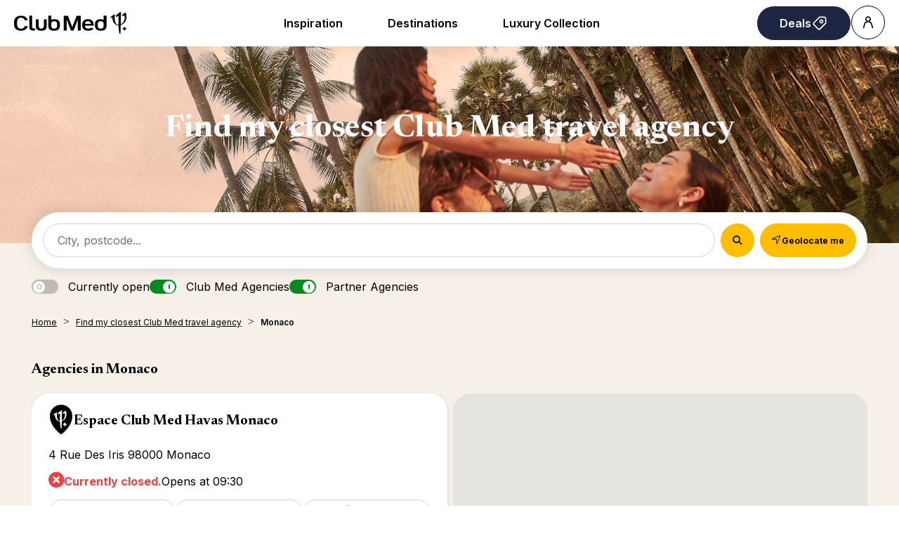

--- FILE ---
content_type: text/html; charset=UTF-8
request_url: https://agencies.clubmed.ch/en/monaco
body_size: 18153
content:
<!DOCTYPE html>
<html lang="en">
    <head>
        <!-- Google tag (gtag.js) -->
    


    <!-- Google Tag Manager -->
    <script>(function(w,d,s,l,i){w[l]=w[l]||[];w[l].push({'gtm.start':
    new Date().getTime(),event:'gtm.js'});var f=d.getElementsByTagName(s)[0],
    j=d.createElement(s),dl=l!='dataLayer'?'&l='+l:'';j.async=true;j.src=
    'https://www.googletagmanager.com/gtm.js?id='+i+dl;f.parentNode.insertBefore(j,f);
    })(window,document,'script','dataLayer','GTM-KLC5F73');</script>
    <!-- End Google Tag Manager -->

    <!-- Google tag (gtag.js) -->
    <script async src="https://www.googletagmanager.com/gtag/js?id='G-VBNZGGMQ0V'&l=dataLayerPartoo"></script>
    <script>
    const partooTracker = {
        'id': 'G-VBNZGGMQ0V',
        'parameters': JSON.parse('{\u0022page_type\u0022:\u0022area\u0022,\u0022site_locale\u0022:\u0022en\u0022,\u0022site_variant\u0022:\u0022ch\u0022}'),
        'dataLayerName': 'dataLayerPartoo',
        // 'eventName': 'specificEventName',
        // 'debug': true,
    };
    </script>

        <meta charset="utf-8">
        <meta name="viewport" content="width=device-width, initial-scale=1, maximum-scale=1">

        
        <!-- Map -->
        <script async
    src="https://maps.googleapis.com/maps/api/js?key=AIzaSyBYVPg2uWmjN8BV4hu_z4ctVCze0Ara_Ow&amp;language=en&amp;region=CH&amp;libraries=geometry%2Cplaces%2Cmarker&amp;callback=Function.prototype">
</script>
<script async src="https://unpkg.com/@googlemaps/markerclusterer@2.5.3/dist/index.min.js"></script>
        <!-- Fonts -->
                            <link rel="preconnect" href="https://fonts.googleapis.com">
            <link rel="preconnect" href="https://fonts.gstatic.com" crossorigin>
                            <link href="https://fonts.googleapis.com/css2?family=Newsreader:ital,wght@0,300;0,400;0,500;0,600;0,700;1,300;1,400;1,500;1,600;1,700" rel="stylesheet">
                            <link href="https://fonts.googleapis.com/css2?family=Inter:wght@300;400;500;600;700" rel="stylesheet">
                    
        <!-- Styles -->
        <link href="/css/app.css?id=0f9efc56552a30427f95" rel="stylesheet" />
        
        <!-- Scripts -->
        <script src="/js/app.js?id=79cf930d6c88873545ef" defer></script>
        
        <!-- SEO -->
        <title>Club Med &amp; Partner travel agencies in Monaco</title>
                    <meta name="description" content="Club Med &amp; Partner travel agencies in Monaco: book your all-inclusive Resort, Cruise or Roundtrip holidays now, in the sun or on the slopes" />
                            <link rel="canonical" href="https://agencies.clubmed.ch/en/monaco" />
                            <link rel="alternate" hreflang="fr" href="https://agencies.clubmed.ch/fr/monaco" />
                    <link rel="alternate" hreflang="de" href="https://agencies.clubmed.ch/de/monaco" />
                    <link rel="alternate" hreflang="en" href="https://agencies.clubmed.ch/en/monaco" />
                            <script type="application/ld+json">
                {"@context":"https:\/\/schema.org","@type":"ItemList","url":"https:\/\/agencies.clubmed.ch\/en\/monaco","numberOfItems":1,"itemListElement":[{"@context":"https:\/\/schema.org","@type":"LocalBusiness","image":["https:\/\/partoo-storelocator-medias.s3.eu-west-1.amazonaws.com\/production\/clubmed\/7042\/8675996ca971a589833fc5bc4d9801af-WnxfMyoITpNLBQnZEJOspvd02mglFtks6sd5bDjvA2EYZMpStxsWcOI6PHDMLAlgY72u-5-je4J4PYM8=s0.jpeg","https:\/\/partoo-storelocator-medias.s3.eu-west-1.amazonaws.com\/production\/clubmed\/7496\/5cf240f7-8fca-4a00-ac23-e5da7662f2a3.jpg","https:\/\/partoo-storelocator-medias.s3.eu-west-1.amazonaws.com\/production\/clubmed\/7497\/0ead65ed-bc38-4662-97ca-26a3f114a996.jpg","https:\/\/partoo-storelocator-medias.s3.eu-west-1.amazonaws.com\/production\/clubmed\/7498\/cad59125-3155-48ae-a0cf-fb17104468c2.jpg","https:\/\/partoo-storelocator-medias.s3.eu-west-1.amazonaws.com\/production\/clubmed\/7499\/68047ce8-d6e1-4204-85d9-60b322ea866c.jpg","https:\/\/partoo-storelocator-medias.s3.eu-west-1.amazonaws.com\/production\/clubmed\/10368\/4bbba279-39e3-4644-94cc-dad8795f939b.jpg","https:\/\/partoo-storelocator-medias.s3.eu-west-1.amazonaws.com\/production\/clubmed\/10369\/06617d64-a868-4e13-844e-b06b1f9d6745.jpg","https:\/\/partoo-storelocator-medias.s3.eu-west-1.amazonaws.com\/production\/clubmed\/10370\/2959fe61-63d4-4a86-aff6-0204f332acb1.jpg","https:\/\/partoo-storelocator-medias.s3.eu-west-1.amazonaws.com\/production\/clubmed\/10371\/788496f4-8bd0-4c79-9047-60b5392405d2.jpg","https:\/\/partoo-storelocator-medias.s3.eu-west-1.amazonaws.com\/production\/clubmed\/10372\/66f4540f-fc20-48e4-8218-1d0cb5fbaa89.jpg","https:\/\/partoo-storelocator-medias.s3.eu-west-1.amazonaws.com\/production\/clubmed\/10373\/3393c80d-43fa-4de5-b75d-c222935b9ddf.jpg","https:\/\/partoo-storelocator-medias.s3.eu-west-1.amazonaws.com\/production\/clubmed\/10374\/71d787af-daf7-4e1b-af25-c22e96e55971.jpg","https:\/\/partoo-storelocator-medias.s3.eu-west-1.amazonaws.com\/production\/clubmed\/10375\/3a1ca8c6-baeb-4aac-a90a-7ea3e8a7b6c5.jpg","https:\/\/partoo-storelocator-medias.s3.eu-west-1.amazonaws.com\/production\/clubmed\/10376\/d034f5b1-aee3-4ec6-8b0b-6a52ee1f067c.jpg","https:\/\/partoo-storelocator-medias.s3.eu-west-1.amazonaws.com\/production\/clubmed\/10377\/70d632e8-332b-4587-8ed8-4a7178b06aed.jpg","https:\/\/partoo-storelocator-medias.s3.eu-west-1.amazonaws.com\/production\/clubmed\/10378\/1066c23c-2e6d-4758-b70b-20ab233c8fc4.jpg","https:\/\/partoo-storelocator-medias.s3.eu-west-1.amazonaws.com\/production\/clubmed\/10379\/7c4c52b2-9bab-4737-8a87-77d3f64c6f7b.jpg","https:\/\/partoo-storelocator-medias.s3.eu-west-1.amazonaws.com\/production\/clubmed\/10380\/49ef7f83-3e0c-4f27-85d8-c17762548d2f.jpg","https:\/\/partoo-storelocator-medias.s3.eu-west-1.amazonaws.com\/production\/clubmed\/10381\/0f6e5743-4373-49ed-b8fe-927b98ac366b.jpg","https:\/\/partoo-storelocator-medias.s3.eu-west-1.amazonaws.com\/production\/clubmed\/10382\/d84a23b3-b545-4a4b-b374-966d0e9c3790.jpg","https:\/\/partoo-storelocator-medias.s3.eu-west-1.amazonaws.com\/production\/clubmed\/10383\/1fd92229-0b5f-4348-a69a-5e7837f02cc9.jpg","https:\/\/partoo-storelocator-medias.s3.eu-west-1.amazonaws.com\/production\/clubmed\/10384\/7dd696af-b0a9-4c6b-b911-f7454d0a2ef8.jpg","https:\/\/partoo-storelocator-medias.s3.eu-west-1.amazonaws.com\/production\/clubmed\/10385\/36f83727-3431-44b6-a640-894a2f525a04.jpg","https:\/\/partoo-storelocator-medias.s3.eu-west-1.amazonaws.com\/production\/clubmed\/10386\/cfaa9f1c-2ff5-4e1c-ad9c-281290cbd046.jpg","https:\/\/partoo-storelocator-medias.s3.eu-west-1.amazonaws.com\/production\/clubmed\/10387\/0dfdf85e-8cfa-4b2c-9af6-56a1e6266fc2.jpg","https:\/\/partoo-storelocator-medias.s3.eu-west-1.amazonaws.com\/production\/clubmed\/10388\/1158d098-c3e7-426b-801c-3de83f0cbdbd.jpg","https:\/\/partoo-storelocator-medias.s3.eu-west-1.amazonaws.com\/production\/clubmed\/10389\/a26f1d02-d443-4ab0-b303-5db9f1a7398e.jpg","https:\/\/partoo-storelocator-medias.s3.eu-west-1.amazonaws.com\/production\/clubmed\/10390\/2d6d0651-f779-4f63-b78b-9eaa3ec03f87.jpg","https:\/\/partoo-storelocator-medias.s3.eu-west-1.amazonaws.com\/production\/clubmed\/10391\/406bf1af-0dd1-472d-b856-aaaaddd3eeb5.jpg","https:\/\/partoo-storelocator-medias.s3.eu-west-1.amazonaws.com\/production\/clubmed\/10392\/400f1557-2f79-4e6f-aeeb-cb30fb4a9cad.jpg","https:\/\/partoo-storelocator-medias.s3.eu-west-1.amazonaws.com\/production\/clubmed\/10393\/4eaede17-9430-4d69-9545-38492e25f623.jpg","https:\/\/partoo-storelocator-medias.s3.eu-west-1.amazonaws.com\/production\/clubmed\/10394\/8aba687f-6883-4f87-b6e6-a4e6cf65be49.jpg","https:\/\/partoo-storelocator-medias.s3.eu-west-1.amazonaws.com\/production\/clubmed\/10395\/e319984f-00f0-44d1-84a9-a9ef6d657bf5.jpg","https:\/\/partoo-storelocator-medias.s3.eu-west-1.amazonaws.com\/production\/clubmed\/10396\/0b794214-39aa-406e-8623-316fd6dbe592.jpg","https:\/\/partoo-storelocator-medias.s3.eu-west-1.amazonaws.com\/production\/clubmed\/10397\/99adb280-7b2c-4ba7-8d74-a11862ca0c59.jpg","https:\/\/partoo-storelocator-medias.s3.eu-west-1.amazonaws.com\/production\/clubmed\/10398\/9591a139-7908-415c-9351-1072515466d0.jpg","https:\/\/partoo-storelocator-medias.s3.eu-west-1.amazonaws.com\/production\/clubmed\/10399\/2b6b1c4a-c3c9-49d9-aca7-4d9192a93e65.jpg"],"@id":"https:\/\/agencies.clubmed.ch\/en\/monaco#store-21","name":"Espace Club Med Havas Monaco","address":{"@type":"PostalAddress","streetAddress":"4 Rue Des Iris","addressLocality":"Monaco","addressCountry":"MC","postalCode":"98000"},"geo":{"@type":"GeoCoordinates","latitude":43.740707,"longitude":7.425307},"url":"https:\/\/agencies.clubmed.ch\/en\/monaco\/espace-club-med-havas-monaco-21","telephone":"+37793257373","openingHoursSpecification":[{"@type":"OpeningHoursSpecification","dayOfWeek":["Monday"],"opens":"09:30","closes":"18:00"},{"@type":"OpeningHoursSpecification","dayOfWeek":["Tuesday"],"opens":"09:30","closes":"18:00"},{"@type":"OpeningHoursSpecification","dayOfWeek":["Wednesday"],"opens":"09:30","closes":"18:00"},{"@type":"OpeningHoursSpecification","dayOfWeek":["Thursday"],"opens":"09:30","closes":"18:00"},{"@type":"OpeningHoursSpecification","dayOfWeek":["Friday"],"opens":"09:30","closes":"18:00"},{"@type":"OpeningHoursSpecification","dayOfWeek":["Saturday"],"opens":"09:30","closes":"18:00"}]}]}
            </script>
                <!-- External stuff -->
        <link rel="stylesheet" href="/ext/assets/_next/static/css/83a6b97a1f28970c.css" data-precedence="next">
<link rel="stylesheet" href="/ext/assets/_next/static/css/a84faf6e927eb1ab.css" data-precedence="next">
<link rel="stylesheet" href="https://fonts.googleapis.com/css2?family=Inter:wght@400;600&amp;family=Newsreader:opsz,wght@6..72,700&amp;display=swap">
<link rel="icon" href="/ext/favicon.ico">    </head>
    <body>
        <div class="b-ext b-ext--header">
            <header role="banner"><div class="z-2 relative flex items-center justify-between p-8 ps-20 lg:px-20"><a href="https://www.clubmed.ch/?locale=en-CH" title="Club Med Homepage"><div class="w-[120px] md:w-[160px]"><span class="inline-block shrink-0 align-middle text-inherit text-ultramarine" style="width:100%;aspect-ratio:5" data-testid="icon-ClubMed" data-name="Icon"><svg style="rotate:0deg" viewbox="0 0 120 24"><use xlink:href="/ext/assets/_next/static/icons/ClubMed.svg#ClubMed"></use></svg></span></div></a><nav class="hidden items-center gap-x-12 px-8 md:flex"><div><a data-name="ButtonAnchor" class="inline-block text-b3 rounded-pill font-sans shrink-0 font-semibold transition-colors duration-200 bg-transparent hover:bg-black active:bg-black border border-solid border-black text-black hover:text-white active:text-white disabled:text-grey disabled:border-grey group-hover:bg-black group-hover:text-white h-auto py-12 px-32 text border-0 md:inline-block cursor-pointer" style="--transform:translate3D(0px, 0px, 0px)
         rotateX(0deg) rotateY(0deg) rotateZ(0deg)
         scale3D(1, 1, 1)
         skew(0deg, 0deg);transform:var(--transform)" href="https://www.clubmed.ch/l/in-our-resorts?locale=en-CH"><span class="flex items-center justify-center gap-x-8">Inspiration</span></a><div class="absolute inset-x-0 top-full bg-white px-20 py-40 hidden" data-testid="menu"><div role="menu" aria-label="desktop-menuItem" class="m mb-24 flex columns-5 justify-center gap-x-40"><div class="text-b3 break-inside-avoid-column" role="menuitem"><div class=""><a href="https://www.clubmed.ch/l/experience-club-med?locale=en-CH" class="block font-bold pb-20">Club Med Experience</a><ul class="space-y-8"><li><a href="https://www.clubmed.ch/l/discover?locale=en-CH">Discover Club Med</a></li><li><a href="https://www.clubmed.ch/l/all-inclusive?locale=en-CH">Our unique All-inclusive</a></li><li><a href="https://www.clubmed.ch/l/gourmet-cuisine?locale=en-CH">Full board &amp; bar</a></li><li><a href="https://www.clubmed.ch/l/childcare?locale=en-CH">Childcare 4 months - 17 years</a></li><li><a href="https://www.clubmed.ch/l/water-sports?locale=en-CH">Water sports</a></li><li><a href="https://www.clubmed.ch/l/land-sports?locale=en-CH">Land Sports</a></li><li><a href="https://www.clubmed.ch/l/wellness?locale=en-CH">Wellness</a></li><li><a href="https://www.clubmed.ch/l/gym-spa?locale=en-CH">Gym &amp; Spa offer</a></li><li><a href="https://www.clubmed.ch/l/first-steps-resort?locale=en-CH">First stay ?</a></li></ul></div></div><div class="text-b3 break-inside-avoid-column" role="menuitem"><div class=""><a href="https://www.clubmed.ch/l/winter-mountain-holidays?locale=en-CH" class="block font-bold pb-20">Ski Holidays </a><ul class="space-y-8"><li><a href="https://www.clubmed.ch/l/all-inclusive-ski?locale=en-CH">All-inclusive Ski Holidays</a></li><li><a href="https://www.clubmed.ch/l/winter-typical-day?locale=en-CH">A typical day </a></li><li><a href="https://www.clubmed.ch/l/snow-guarantee?locale=en-CH">Snow Guarantee &amp; Insurance</a></li><li><a href="https://www.clubmed.ch/l/family-ski-holidays?locale=en-CH">Family Ski Holidays </a></li><li><a href="https://www.clubmed.ch/l/skiing-for-beginners?locale=en-CH">Beginner skiing</a></li><li><a href="https://www.clubmed.ch/l/skiing-for-intermediates?locale=en-CH">Intermediate skiing</a></li><li><a href="https://www.clubmed.ch/l/skiing-for-advanced?locale=en-CH">Advanced skiing</a></li><li><a href="https://www.clubmed.ch/l/ski-holidays-for-non-skiers?locale=en-CH">Non-skier Snow holidays</a></li><li><a href="https://www.clubmed.ch/l/singles-skiing?locale=en-CH">Singles skiiing</a></li></ul></div></div><div class="text-b3 break-inside-avoid-column" role="menuitem"><div class=""><a href="https://www.clubmed.ch/l/sun-holiday?locale=en-CH" class="block font-bold pb-20">Sun Holidays</a><ul class="space-y-8"><li><a href="https://www.clubmed.ch/l/when-where?locale=en-CH">When to travel where ?</a></li><li><a href="https://www.clubmed.ch/l/bucket-list?locale=en-CH">What's on your bucket list ?</a></li><li><a href="https://www.clubmed.ch/l/must-try-experiences?locale=en-CH">Must try experiences</a></li><li><a href="https://www.clubmed.ch/l/easy-access?locale=en-CH">Resorts within easy reach</a></li><li><a href="https://www.clubmed.ch/l/winter-sun-destinations?locale=en-CH">Winter Sun Holidays</a></li><li><a href="https://www.clubmed.ch/l/family?locale=en-CH">Family holidays</a></li><li><a href="https://www.clubmed.ch/l/couples-romantic-holidays?locale=en-CH">Couples holidays</a></li><li><a href="https://www.clubmed.ch/l/all-inclusive-resorts-for-singles?locale=en-CH">Singles holidays</a></li></ul></div></div><div class="text-b3 break-inside-avoid-column" role="menuitem"><div class=""><a class="block font-bold pb-20">Discover also</a><ul class="space-y-8"><li><a href="https://www.clubmed.ch/l/happy-to-care?locale=en-CH">Happy to Care</a></li><li><a href="https://www.clubmed.ch/l/property/home?locale=en-CH">Club Med Property</a></li></ul></div></div><div class="text-b3 break-inside-avoid-column" role="menuitem"><div class=""><a class="block font-bold pb-20">Prepare your holiday</a><ul class="space-y-8"><li><a href="https://www.clubmed.ch/l/contact-us?locale=en-CH">Contact us</a></li><li><a href="https://www.clubmed.ch/l/club-med-travel-experts?locale=en-CH">Our travel experts</a></li><li><a href="https://www.clubmed.ch/l/ecran-total-insurance?locale=en-CH">Ecran Total insurance</a></li><li><a href="https://www.clubmed.ch/l/snow-guarantee?locale=en-CH">Snow guarantee</a></li><li><a href="https://www.clubmed.ch/l/transport-with-club-med?locale=en-CH">Book your flights</a></li><li><a href="https://www.clubmed.ch/l/easy-arrival?locale=en-CH">Facilitate your arrival</a></li></ul></div></div></div></div></div><div><a data-name="ButtonAnchor" class="inline-block text-b3 rounded-pill font-sans shrink-0 font-semibold transition-colors duration-200 bg-transparent hover:bg-black active:bg-black border border-solid border-black text-black hover:text-white active:text-white disabled:text-grey disabled:border-grey group-hover:bg-black group-hover:text-white h-auto py-12 px-32 text border-0 md:inline-block cursor-pointer" style="--transform:translate3D(0px, 0px, 0px)
         rotateX(0deg) rotateY(0deg) rotateZ(0deg)
         scale3D(1, 1, 1)
         skew(0deg, 0deg);transform:var(--transform)" href="https://www.clubmed.ch/d?locale=en-CH"><span class="flex items-center justify-center gap-x-8">Destinations</span></a><div class="absolute inset-x-0 top-full bg-white px-20 py-40 hidden" data-testid="menu"><div role="menu" aria-label="desktop-menuItem" class="m mb-24 flex columns-5 justify-center gap-x-40"><div class="text-b3 break-inside-avoid-column" role="menuitem"><div class=""><a href="https://www.clubmed.ch/d/the-alps?locale=en-CH" class="block font-bold pb-20">The Alps - Ski &gt;</a><ul class="space-y-8"><li><a href="https://www.clubmed.ch/d/the-alps/switzerland?locale=en-CH">Switzerland / St. Moritz</a></li><li><a href="https://www.clubmed.ch/d/the-alps/italy?locale=en-CH">Italy / Pragelato</a></li><li><a href="https://www.clubmed.ch/d/the-alps/france?locale=en-CH">France</a></li></ul></div><div class="mb-12"><a href="https://www.clubmed.ch/d/the-alps/summer-mountain?locale=en-CH" class="block font-bold">The Alps - Summer &gt;</a><ul class="space-y-8"></ul></div><div class="mb-12"><a href="https://www.clubmed.ch/d/asia/asian-mountains?locale=en-CH" class="block font-bold">Asian mountains &gt;</a><ul class="space-y-8"></ul></div><div class="mt-32"><a href="https://www.clubmed.ch/d/africa?locale=en-CH" class="block font-bold pb-20">Africa &gt;</a><ul class="space-y-8"><li><a href="https://www.clubmed.ch/d/africa/morocco?locale=en-CH">Morocco</a></li><li><a href="https://www.clubmed.ch/d/africa/tunisia?locale=en-CH">Tunisia</a></li><li><a href="https://www.clubmed.ch/d/africa/senegal?locale=en-CH">Senegal</a></li></ul></div></div><div class="text-b3 break-inside-avoid-column" role="menuitem"><div class=""><a href="https://www.clubmed.ch/d/the-americas?locale=en-CH" class="block font-bold pb-20">The Americas &gt;</a><ul class="space-y-8"><li><a href="https://www.clubmed.ch/d/the-americas/mexico?locale=en-CH">Mexico</a></li><li><a href="https://www.clubmed.ch/d/the-americas/canada?locale=en-CH">Canada</a></li><li><a href="https://www.clubmed.ch/d/the-americas/brazil?locale=en-CH">Brazil</a></li></ul></div><div class="mt-32"><a href="https://www.clubmed.ch/d/asia?locale=en-CH" class="block font-bold pb-20">Asia &gt;</a><ul class="space-y-8"><li><a href="https://www.clubmed.ch/d/asia/china?locale=en-CH">China</a></li><li><a href="https://www.clubmed.ch/d/asia/japan?locale=en-CH">Japan</a></li><li><a href="https://www.clubmed.ch/d/asia/thailand?locale=en-CH">Thailand</a></li><li><a href="https://www.clubmed.ch/d/asia/indonesia?locale=en-CH">Indonesia</a></li><li><a href="https://www.clubmed.ch/d/asia/malaysia?locale=en-CH">Malaysia</a></li></ul></div></div><div class="text-b3 break-inside-avoid-column" role="menuitem"><div class=""><a href="https://www.clubmed.ch/d/the-caribbean?locale=en-CH" class="block font-bold pb-20">Caribbean &gt;</a><ul class="space-y-8"><li><a href="https://www.clubmed.ch/d/the-caribbean/dominican-republic?locale=en-CH">Dominican Republic</a></li><li><a href="https://www.clubmed.ch/d/the-caribbean/the-bahamas?locale=en-CH">The Bahamas</a></li><li><a href="https://www.clubmed.ch/d/the-caribbean/guadeloupe?locale=en-CH">Guadeloupe</a></li><li><a href="https://www.clubmed.ch/d/the-caribbean/martinique?locale=en-CH">Martinique</a></li><li><a href="https://www.clubmed.ch/d/the-caribbean/turks-caicos?locale=en-CH">Turks &amp; Caicos</a></li></ul></div><div class="mt-32"><a href="https://www.clubmed.ch/d/indian-ocean?locale=en-CH" class="block font-bold pb-20">Indian Ocean &gt;</a><ul class="space-y-8"><li><a href="https://www.clubmed.ch/d/indian-ocean/seychelles?locale=en-CH">Seychelles</a></li><li><a href="https://www.clubmed.ch/d/indian-ocean/mauritius?locale=en-CH">Mauritius</a></li><li><a href="https://www.clubmed.ch/d/indian-ocean/maldives?locale=en-CH">Maldives</a></li></ul></div></div><div class="text-b3 break-inside-avoid-column" role="menuitem"><div class=""><a href="https://www.clubmed.ch/d/europe?locale=en-CH" class="block font-bold pb-20">Europe &gt;</a><ul class="space-y-8"><li><a href="https://www.clubmed.ch/d/europe/spain?locale=en-CH">Spain</a></li><li><a href="https://www.clubmed.ch/d/europe/turkey?locale=en-CH">Turkey</a></li><li><a href="https://www.clubmed.ch/d/europe/greece?locale=en-CH">Greece</a></li><li><a href="https://www.clubmed.ch/d/europe/sicily?locale=en-CH">Sicily</a></li><li><a href="https://www.clubmed.ch/d/europe/portugal?locale=en-CH">Portugal</a></li><li><a href="https://www.clubmed.ch/d/europe/france?locale=en-CH">France</a></li></ul></div><div class="mt-32"><a href="https://www.clubmed.ch/d/cruises?locale=en-CH" class="block font-bold pb-20">Club Med Cruises &gt;</a><ul class="space-y-8"><li><a href="https://www.clubmed.ch/d/europe/cruises-med?locale=en-CH">Summer - Mediterranean</a></li><li><a href="https://www.clubmed.ch/d/the-caribbean/cruises?locale=en-CH">Winter - Caribbean</a></li></ul></div></div><div class="text-b3 break-inside-avoid-column" role="menuitem"><div class=""><a href="https://www.clubmed.ch/l/whats-new?locale=en-CH" class="block font-bold pb-20">What's NEW &gt;</a><ul class="space-y-8"><li><a href="https://www.clubmed.ch/r/la-rosiere/w?locale=en-CH#exclusive-collection-space">La Rosière Suites - available now </a></li><li><a href="https://www.clubmed.ch/l/club-med-south-africa-beach-and-safari?locale=en-CH">South Africa - from 2026</a></li><li><a href="https://www.clubmed.ch/r/gregolimano/y?locale=en-CH">Greece - many renovations</a></li><li><a href="https://www.clubmed.ch/r/marrakech-la-palmeraie/y?locale=en-CH">Marrakech, Morocco - family extension</a></li></ul></div><div class="mt-32"><a href="https://www.clubmed.ch/?locale=en-CH" class="block font-bold pb-20">Your favorite Resorts</a><ul class="space-y-8"><li><a href="https://www.clubmed.ch/r/magna-marbella/y?locale=en-CH">Marbella, SPAIN</a></li><li><a href="https://www.clubmed.ch/r/palmiye/y?locale=en-CH">Palmiye, TURKEY</a></li><li><a href="https://www.clubmed.ch/r/gregolimano/y?locale=en-CH">Gregolimano, GREECE</a></li><li><a href="https://www.clubmed.ch/r/seychelles/y?locale=en-CH">Seychelles</a></li><li><a href="https://www.clubmed.ch/r/val-d-isere/w?locale=en-CH">Val d'Isère, ALPS</a></li></ul></div></div></div></div></div><div><a data-name="ButtonAnchor" class="inline-block text-b3 rounded-pill font-sans shrink-0 font-semibold transition-colors duration-200 bg-transparent hover:bg-black active:bg-black border border-solid border-black text-black hover:text-white active:text-white disabled:text-grey disabled:border-grey group-hover:bg-black group-hover:text-white h-auto py-12 px-32 text border-0 md:inline-block cursor-pointer" style="--transform:translate3D(0px, 0px, 0px)
         rotateX(0deg) rotateY(0deg) rotateZ(0deg)
         scale3D(1, 1, 1)
         skew(0deg, 0deg);transform:var(--transform)" href="https://www.clubmed.ch/l/club-med-exclusive-collection?locale=en-CH"><span class="flex items-center justify-center gap-x-8">Luxury Collection</span></a><div class="absolute inset-x-0 top-full bg-white px-20 py-40 hidden" data-testid="menu"><div role="menu" aria-label="desktop-menuItem" class="m mb-24 flex columns-5 justify-center gap-x-40"><div class="text-b3 break-inside-avoid-column" role="menuitem"><div class=""><a href="https://www.clubmed.ch/l/exclusive-collection-resorts?locale=en-CH" class="block font-bold pb-20">Exclusive Collection RESORTS &gt;</a><ul class="space-y-8"><li><a href="https://www.clubmed.ch/r/seychelles/y?locale=en-CH">Seychelles - Republic of Seychelles</a></li><li><a href="https://www.clubmed.ch/r/la-plantation-d-albion-club-med/y?locale=en-CH">La Plantation d'Albion - Mauritius</a></li><li><a href="https://www.clubmed.ch/r/miches-playa-esmeralda/y?locale=en-CH">Miches - Dominican Republic</a></li><li><a href="https://www.clubmed.ch/r/cefalu/y?locale=en-CH">Cefalu - Sicily</a></li><li><a href="https://www.clubmed.ch/r/val-d-isere/w?locale=en-CH">Val d'Isere - France</a></li></ul></div></div><div class="text-b3 break-inside-avoid-column" role="menuitem"><div class=""><a href="https://www.clubmed.ch/d/cruises?locale=en-CH" class="block font-bold pb-20">Club Med 2 CRUISES &gt;</a><ul class="space-y-8"><li><a href="https://www.clubmed.ch/d/europe/cruises-med?locale=en-CH">Summer: cruises on the Med'</a></li><li><a href="https://www.clubmed.ch/d/the-caribbean/cruises?locale=en-CH">Winter: Caribbean cruises</a></li></ul></div><div class="mt-32"><a href="https://www.clubmed.ch/l/villas-chalets?locale=en-CH#our-villas" class="block font-bold pb-20">VILLAS: Maldives &amp; Mauritius &gt;</a><ul class="space-y-8"><li><a href="https://www.clubmed.ch/r/the-finolhu-villas/y?locale=en-CH">Finolhu Villas, Maldives</a></li><li><a href="https://www.clubmed.ch/r/the-albion-villas/y?locale=en-CH">Albion Villas, Mauritius</a></li></ul></div></div><div class="text-b3 break-inside-avoid-column" role="menuitem"><div class=""><a href="https://www.clubmed.ch/l/villas-chalets?locale=en-CH#winter-chalets" class="block font-bold pb-20">Winter CHALETS &gt;</a><ul class="space-y-8"><li><a href="https://www.clubmed.ch/r/the-grand-massif-samoens-morillon-chalet-apartments/w?locale=en-CH">Grand Massif Chalets - Winter</a></li><li><a href="https://www.clubmed.ch/r/the-valmorel-chalet-apartments/w?locale=en-CH">Valmorel Chalets - Winter</a></li></ul></div><div class="mt-32"><a href="https://www.clubmed.ch/l/villas-chalets?locale=en-CH#summer-chalets" class="block font-bold pb-20">Summer CHALETS &gt;</a><ul class="space-y-8"><li><a href="https://www.clubmed.ch/r/the-grand-massif-samoens-morillon-chalet-apartments/s?locale=en-CH">Grand Massif Chalets - Summer </a></li><li><a href="https://www.clubmed.ch/r/the-valmorel-chalet-apartments/s?locale=en-CH">Valmorel Chalets - Summer </a></li></ul></div></div><div class="text-b3 break-inside-avoid-column" role="menuitem"><div class=""><a href="https://www.clubmed.ch/l/exclusive-collection-spaces?locale=en-CH" class="block font-bold pb-20">Exclusive Collection SPACES &gt;</a><ul class="space-y-8"><li><a href="https://www.clubmed.ch/r/les-arcs-panorama/w?locale=en-CH">Les Arcs Panorama - France</a></li><li><a href="https://www.clubmed.ch/r/tignes/w?locale=en-CH">Tignes - France</a></li><li><a href="https://www.clubmed.ch/r/la-rosiere/w?locale=en-CH">La Rosiere - France</a></li><li><a href="https://www.clubmed.ch/r/valmorel/w?locale=en-CH">Valmorel - France</a></li><li><a href="https://www.clubmed.ch/r/quebec-charlevoix/w?locale=en-CH">Quebec Charlevoix - Canada</a></li><li><a href="https://www.clubmed.ch/r/cancun/y?locale=en-CH">Cancun - Mexico</a></li><li><a href="https://www.clubmed.ch/r/punta-cana/y?locale=en-CH">Punta Cana - Dominican Republic</a></li><li><a href="https://www.clubmed.ch/r/kani/y?locale=en-CH">Kani - Maldives</a></li><li><a href="https://www.clubmed.ch/r/marrakech-la-palmeraie/y?locale=en-CH">Marrakech La Palmeraie - Morocco</a></li><li><a href="https://www.clubmed.ch/r/rio-das-pedras/y?locale=en-CH">Rio Das Pedras - Brazil</a></li></ul></div></div></div></div></div></nav><div class="flex gap-x-8"><a data-name="ButtonAnchor" class="inline-block text-b3 rounded-pill font-sans shrink-0 font-semibold transition-colors duration-200 bg-ultramarine hover:bg-ultramarine-active group-hover/:bg-ultramarine-active active:bg-ultramarine-active border-ultramarine hover:border-ultramarine-active group-hover/:border-ultramarine-active active:border-ultramarine-active border border-solid text-white disabled:bg-pearl disabled:text-grey disabled:border-pearl h-auto py-12 px-32 text" style="--transform:translate3D(0px, 0px, 0px)
         rotateX(0deg) rotateY(0deg) rotateZ(0deg)
         scale3D(1, 1, 1)
         skew(0deg, 0deg);transform:var(--transform)" title="Deals" href="https://www.clubmed.ch/o?locale=en-CH"><span class="flex items-center justify-center gap-x-8">Deals<span class="inline-block shrink-0 align-middle text-inherit" style="width:24px;aspect-ratio:1" data-testid="icon-SpecialOffers" data-name="Icon"><svg style="rotate:0deg" viewbox="0 0 30 30"><use xlink:href="/ext/assets/_next/static/icons/SpecialOffers.svg#SpecialOffers"></use></svg></span></span></a><div><a data-name="ButtonAnchor" class="inline-block text-b3 rounded-pill font-sans shrink-0 font-semibold transition-colors duration-200 bg-transparent hover:bg-black active:bg-black border border-solid border-black text-black hover:text-white active:text-white disabled:text-grey disabled:border-grey group-hover:bg-black group-hover:text-white h-48 w-48 flex items-center justify-center icon cursor-pointer" style="--transform:translate3D(0px, 0px, 0px)
         rotateX(0deg) rotateY(0deg) rotateZ(0deg)
         scale3D(1, 1, 1)
         skew(0deg, 0deg);transform:var(--transform)" title="Account" aria-label="Account" href="https://www.clubmed.ch/account"><span class="flex items-center justify-center gap-x-8"><span class="sr-only">Account</span><span class="inline-block shrink-0 align-middle text-inherit" style="width:24px;aspect-ratio:1" data-testid="icon-PeopleSingle" data-name="Icon"><svg style="rotate:0deg" viewbox="0 0 30 30"><use xlink:href="/ext/assets/_next/static/icons/PeopleSingle.svg#PeopleSingle"></use></svg></span></span></a></div><div></div><div></div></div></div></header>        </div>
            <div class="b-banner">
                    <picture class="b-banner__picture">
                                        <source media="(min-width:768px)" srcset="https://partoo-business-photos-test.s3.amazonaws.com/PHUC_K122_007_1440x280.jpg">
                                        <img class="b-banner__img" src="https://partoo-business-photos-test.s3.amazonaws.com/PHUC_K122_007_375x160.jpg">
                </picture>
        
                    <div class="b-banner__content">
                Find my closest Club Med travel agency
            </div>
            </div>
    <main class="p-locator">
        <div class="p-locator__top-page">
            <form class="b-form" method="get" action="https://agencies.clubmed.ch/en/results" id="searchform">
    <div class="b-form__search-bar">
        <div class="b-form__input-wrapper">
            <div class="b-form__input-subwrapper">
                <input class="b-form__input" id="search" type="search" placeholder="City, postcode..." value="" autocomplete="off" />
                <ul class="b-form__autocomplete" id="autocomplete"></ul>
            </div>
        </div>
        <div class="b-form__buttons">
            <span class="b-form__input-button">
                <button
    title="" 
    class=" 
    c-button c-button--primary c-button--nolabel" 
        >

            <span class="c-button__icon">
            <span class="c-icon">
    <i class="icon magnifier"></i>
</span>        </span>
    
    
    
    </button>
            </span>
            <span class="b-form__button b-form__button--geolocation">
                <button
    title="Geolocate me" 
    class=" 
    c-button c-button--primary c-button--nolabel-mobile" 
        data-error-message="Geolocation has failed. Please enable geolocation services." id="locate">

            <span class="c-button__icon">
            <span class="c-icon">
    <i class="icon geolocate"></i>
</span>        </span>
    
            <span class="c-button__label">
            <span 
                >
                Geolocate me
            </span>
                    </span>
    
    
    </button>
            </span>
                    </div>
    </div>
            <div class="b-form__filters-bar" id="filters-bar">
                                            <div class="b-form__filters-bar-section">
                                            <label class="c-toggle">
    <input class="c-toggle__checkbox" type="checkbox" name="open" value="1"   />
    <div class="c-toggle__track">
        <div class="c-toggle__knob"></div>
    </div>
    <span class="c-toggle__label">Currently open</span>
</label>
                                    </div>
                                            <div class="b-form__filters-bar-section b-form__filters-bar-section--type">
                                            <label class="c-toggle">
    <input class="c-toggle__checkbox" type="checkbox" name="type[]" value="default"  checked   />
    <div class="c-toggle__track">
        <div class="c-toggle__knob"></div>
    </div>
    <span class="c-toggle__label">Club Med Agencies</span>
</label>
                                            <label class="c-toggle">
    <input class="c-toggle__checkbox" type="checkbox" name="type[]" value="partner"  checked   />
    <div class="c-toggle__track">
        <div class="c-toggle__knob"></div>
    </div>
    <span class="c-toggle__label">Partner Agencies</span>
</label>
                                    </div>
                    </div>
    </form>                            <nav>
        <ul class="b-breadcrumbs" itemscope itemtype="https://schema.org/BreadcrumbList">
                            <li class="b-breadcrumbs__item" itemprop="itemListElement" itemscope itemtype="https://schema.org/ListItem">
                                    <a itemscope itemtype="https://schema.org/WebPage" itemprop="item" href="https://www.clubmed.ch/?locale=en-CH" itemid="https://www.clubmed.ch/?locale=en-CH" class="b-breadcrumbs__item-link">
                        <span itemprop="name">Home</span>
                    </a>
                    <meta itemprop="position" content="1" />
                                </li>
                            <li class="b-breadcrumbs__item" itemprop="itemListElement" itemscope itemtype="https://schema.org/ListItem">
                                    <a itemscope itemtype="https://schema.org/WebPage" itemprop="item" href="https://agencies.clubmed.ch/en" itemid="https://agencies.clubmed.ch/en" class="b-breadcrumbs__item-link">
                        <span itemprop="name">Find my closest Club Med travel agency</span>
                    </a>
                    <meta itemprop="position" content="2" />
                                </li>
                            <li class="b-breadcrumbs__item" itemprop="itemListElement" itemscope itemtype="https://schema.org/ListItem">
                                    <span itemprop="name">Monaco</span>
                    <meta itemprop="position" content="3" />
                                </li>
                    </ul>
    </nav>
            

                            <h1 class="p-locator__area">Agencies in Monaco</h1>
            
            <div class="p-locator__tabs">
                <div class="p-locator__tab p-locator__tab--active" data-tab="list">
                    List                </div>
                <div class="p-locator__tab" data-tab="map">
                    Map                </div>
            </div>

            <div data-locator="{&quot;urls&quot;:{&quot;results&quot;:&quot;https:\/\/agencies.clubmed.ch\/en\/results&quot;,&quot;ajaxified&quot;:[&quot;https:\/\/agencies.clubmed.ch\/en&quot;,&quot;https:\/\/agencies.clubmed.ch\/en\/results&quot;]},&quot;geolocate&quot;:false,&quot;request&quot;:&quot;new&quot;,&quot;lang&quot;:{&quot;map_search&quot;:&quot;locator.map_search&quot;},&quot;default_filters&quot;:{&quot;type&quot;:[&quot;default&quot;,&quot;partner&quot;]}}" class="b-locator" id="locator">
    <div class="b-locator__content b-locator__results" data-tab="list">
        <div id="results" class="b-locator__content p-locator__results-container" data-pages="1">
    <section
        id="results-list"
        class="p-locator__results-list"
        role="feed"
        aria-busy="false"
        aria-label="accessibility.locator.results_list_title"
    >
        <div class="b-result" data-id="21" data-lat="43.740707" data-lng="7.425307" 
     data-tracking-category="POI list"
     data-tracking-store_id="61d44b737aa3c9bae50340f7">

    <div class="b-result__header">
        <div class="b-result__title">
            <img src="https://agencies.clubmed.ch/images/marker-default.svg">
            <h2 class="b-result__name">
                <a href="https://agencies.clubmed.ch/en/monaco/espace-club-med-havas-monaco-21">
                    Espace Club Med Havas Monaco
                </a>
            </h2>
        </div>

            </div>

    
    <p class="b-result__address">
        4 Rue Des Iris
        98000
        Monaco
    </p>
    <p class="b-today">
                    <span class="b-today__status b-today__status--closed">
    <span class="c-icon">
    <i class="icon cross-circled"></i>
</span>    Currently closed.
</span>
    Opens at 09:30
            </p>
  
    <div class="b-result__buttons b-result__buttons--one-line">
        <a
            href="https://agencies.clubmed.ch/en/monaco/espace-club-med-havas-monaco-21"
        title="More info" 
    class=" 
    c-button c-button--reversed c-button--nolabel-mobile" 
    data-tracking-event="click" data-tracking-evname="click_CTA" data-tracking-item="more info"    >

            <span class="c-button__icon">
            <span class="c-icon">
    <i class="icon agency"></i>
</span>        </span>
    
            <span class="c-button__label">
            <span 
                >
                More info
            </span>
                    </span>
    
    
    </a>
                <a
            href="#" data-protected-link="CB43482D17222C2C262221232C222C22" 
        title="More info" 
    class=" 
    c-button c-button--reversed c-button--nolabel-mobile" 
    data-tracking-event="click" data-tracking-evname="click_CTA" data-tracking-item="phone"    >

            <span class="c-button__icon">
            <span class="c-icon">
    <i class="icon phone-outlined"></i>
</span>        </span>
    
            <span class="c-button__label">
            <span 
                                    data-protected-text="2622102123102C22102C22"
                >
                More info
            </span>
                    </span>
    
    
    </a>
                <a
            href="https://www.google.com/maps/dir/?api=1&amp;destination=4+Rue+Des+Iris+98000+Monaco&amp;destination_place_id=ChIJcUTlgcLDzRIRy8I3gtoUU0I"
        title="Itinerary" 
    class=" 
    c-button c-button--reversed c-button--nolabel-mobile" 
    data-tracking-event="click" data-tracking-evname="click_CTA" data-tracking-item="directions"    target="_blank">

            <span class="c-button__icon">
            <span class="c-icon">
    <i class="icon location"></i>
</span>        </span>
    
            <span class="c-button__label">
            <span 
                >
                Itinerary
            </span>
                    </span>
    
    
    </a>
            </div>
</div>
        </section>

    <div class="p-locator__more-results">
        <button
    title="See more" 
    class=" 
    c-button c-button--primary" 
        id="results-more">

    
            <span class="c-button__label">
            <span 
                >
                See more
            </span>
                    </span>
    
            <span class="c-button__icon">
            <span class="c-icon">
    <i class="icon chevron"></i>
</span>        </span>
    
    </button>
    </div>
</div>    </div>
    <script>
            window.maps = {
            "_icons": {"default":{"name":"default","url":"https:\/\/agencies.clubmed.ch\/images\/marker-default.svg","url_static":"https:\/\/agencies.clubmed.ch\/images\/marker-default.svg","size":[32,42],"anchor":[16,42]},"default:highlighted":{"name":"default:highlighted","url":"https:\/\/agencies.clubmed.ch\/images\/marker-highlighted.svg","url_static":"https:\/\/agencies.clubmed.ch\/images\/marker-highlighted.svg","size":[32,42],"anchor":[16,42]},"default:selected":{"name":"default:selected","url":"https:\/\/agencies.clubmed.ch\/images\/marker-highlighted.svg","url_static":"https:\/\/agencies.clubmed.ch\/images\/marker-highlighted.svg","size":[32,42],"anchor":[16,42]},"default:static":{"name":"default:static","url":"https:\/\/agencies.clubmed.ch\/images\/marker-static.png","url_static":"https:\/\/agencies.clubmed.ch\/images\/marker-static.png","size":[32,42],"anchor":[16,42]}}        };
        window.maps["map"] = {"bounds":{"south":41.942066272550925,"west":4.936504943433434,"north":45.539347727449076,"east":9.91410905656657},"markers":[{"id":1,"icon":"default","lat":47.656856,"lng":-2.759908,"url":"https:\/\/agencies.clubmed.ch\/en\/ajax\/card\/1","visible":false},{"id":2,"icon":"default","lat":48.582642133525,"lng":7.7436459714278,"url":"https:\/\/agencies.clubmed.ch\/en\/ajax\/card\/2","visible":false},{"id":3,"icon":"default","lat":48.826220494166,"lng":2.2781979443935,"url":"https:\/\/agencies.clubmed.ch\/en\/ajax\/card\/3","visible":false},{"id":4,"icon":"default","lat":47.746926,"lng":7.337529,"url":"https:\/\/agencies.clubmed.ch\/en\/ajax\/card\/4","visible":false},{"id":6,"icon":"default","lat":48.404659261856,"lng":2.6978618665983,"url":"https:\/\/agencies.clubmed.ch\/en\/ajax\/card\/6","visible":false},{"id":7,"icon":"default","lat":48.83748,"lng":2.351819,"url":"https:\/\/agencies.clubmed.ch\/en\/ajax\/card\/7","visible":false},{"id":8,"icon":"default","lat":43.492057,"lng":-1.475252,"url":"https:\/\/agencies.clubmed.ch\/en\/ajax\/card\/8","visible":false},{"id":9,"icon":"default","lat":48.691327,"lng":6.18455,"url":"https:\/\/agencies.clubmed.ch\/en\/ajax\/card\/9","visible":false},{"id":10,"icon":"default","lat":48.807277,"lng":2.128333,"url":"https:\/\/agencies.clubmed.ch\/en\/ajax\/card\/10","visible":false},{"id":11,"icon":"default","lat":48.792795,"lng":2.513783,"url":"https:\/\/agencies.clubmed.ch\/en\/ajax\/card\/11","visible":false},{"id":12,"icon":"default","lat":43.697909591945,"lng":7.2670139791679,"url":"https:\/\/agencies.clubmed.ch\/en\/ajax\/card\/12","visible":false},{"id":13,"icon":"default","lat":48.897604,"lng":2.093149,"url":"https:\/\/agencies.clubmed.ch\/en\/ajax\/card\/13","visible":false},{"id":14,"icon":"default","lat":49.118061025212,"lng":6.1745208887815,"url":"https:\/\/agencies.clubmed.ch\/en\/ajax\/card\/14","visible":false},{"id":15,"icon":"default","lat":49.356766,"lng":0.071817,"url":"https:\/\/agencies.clubmed.ch\/en\/ajax\/card\/15","visible":false},{"id":16,"icon":"default","lat":46.161300760321,"lng":-1.1490409916127,"url":"https:\/\/agencies.clubmed.ch\/en\/ajax\/card\/16","visible":false},{"id":17,"icon":"default","lat":47.393714,"lng":0.685209,"url":"https:\/\/agencies.clubmed.ch\/en\/ajax\/card\/17","visible":false},{"id":18,"icon":"default","lat":48.882206,"lng":2.299835,"url":"https:\/\/agencies.clubmed.ch\/en\/ajax\/card\/18","visible":false},{"id":20,"icon":"default","lat":49.205426,"lng":2.583377,"url":"https:\/\/agencies.clubmed.ch\/en\/ajax\/card\/20","visible":false},{"id":21,"icon":"default","lat":43.740707,"lng":7.425307,"url":"https:\/\/agencies.clubmed.ch\/en\/ajax\/card\/21","visible":true},{"id":22,"icon":"default","lat":45.786288,"lng":4.775384,"url":"https:\/\/agencies.clubmed.ch\/en\/ajax\/card\/22","visible":false},{"id":23,"icon":"default","lat":50.639196514734,"lng":3.0633860695621,"url":"https:\/\/agencies.clubmed.ch\/en\/ajax\/card\/23","visible":false},{"id":24,"icon":"default","lat":48.847451,"lng":2.26781,"url":"https:\/\/agencies.clubmed.ch\/en\/ajax\/card\/24","visible":false},{"id":25,"icon":"default","lat":44.844171,"lng":-0.578968,"url":"https:\/\/agencies.clubmed.ch\/en\/ajax\/card\/25","visible":false},{"id":26,"icon":"default","lat":48.2974191,"lng":4.075907,"url":"https:\/\/agencies.clubmed.ch\/en\/ajax\/card\/26","visible":false},{"id":28,"icon":"default","lat":43.1242355,"lng":5.9333457,"url":"https:\/\/agencies.clubmed.ch\/en\/ajax\/card\/28","visible":false},{"id":29,"icon":"default","lat":44.661529,"lng":-1.167671,"url":"https:\/\/agencies.clubmed.ch\/en\/ajax\/card\/29","visible":false},{"id":30,"icon":"default","lat":43.526556,"lng":5.449239,"url":"https:\/\/agencies.clubmed.ch\/en\/ajax\/card\/30","visible":false},{"id":31,"icon":"default","lat":48.872483113509,"lng":2.2978604257603,"url":"https:\/\/agencies.clubmed.ch\/en\/ajax\/card\/31","visible":false},{"id":32,"icon":"default","lat":43.271647297607,"lng":5.3860991505217,"url":"https:\/\/agencies.clubmed.ch\/en\/ajax\/card\/32","visible":false},{"id":33,"icon":"default","lat":50.6661924,"lng":3.1030166,"url":"https:\/\/agencies.clubmed.ch\/en\/ajax\/card\/33","visible":false},{"id":34,"icon":"default","lat":43.42545,"lng":6.768638,"url":"https:\/\/agencies.clubmed.ch\/en\/ajax\/card\/34","visible":false},{"id":35,"icon":"default","lat":49.255702,"lng":4.031528,"url":"https:\/\/agencies.clubmed.ch\/en\/ajax\/card\/35","visible":false},{"id":36,"icon":"default","lat":48.777382,"lng":2.29456,"url":"https:\/\/agencies.clubmed.ch\/en\/ajax\/card\/36","visible":false},{"id":37,"icon":"default","lat":48.842498482705,"lng":2.3026068662225,"url":"https:\/\/agencies.clubmed.ch\/en\/ajax\/card\/37","visible":false},{"id":38,"icon":"default","lat":49.180942,"lng":-0.35893,"url":"https:\/\/agencies.clubmed.ch\/en\/ajax\/card\/38","visible":false},{"id":39,"icon":"default","lat":45.566874,"lng":5.921038,"url":"https:\/\/agencies.clubmed.ch\/en\/ajax\/card\/39","visible":false},{"id":40,"icon":"default","lat":43.836363,"lng":4.360317,"url":"https:\/\/agencies.clubmed.ch\/en\/ajax\/card\/40","visible":false},{"id":41,"icon":"default","lat":43.5528652,"lng":7.0181338,"url":"https:\/\/agencies.clubmed.ch\/en\/ajax\/card\/41","visible":false},{"id":42,"icon":"default","lat":49.49125,"lng":0.105754,"url":"https:\/\/agencies.clubmed.ch\/en\/ajax\/card\/42","visible":false},{"id":43,"icon":"default","lat":48.88067,"lng":2.276155,"url":"https:\/\/agencies.clubmed.ch\/en\/ajax\/card\/43","visible":false},{"id":44,"icon":"default","lat":43.611702167448,"lng":3.8773186773959,"url":"https:\/\/agencies.clubmed.ch\/en\/ajax\/card\/44","visible":false},{"id":45,"icon":"default","lat":45.9003377,"lng":6.1234531,"url":"https:\/\/agencies.clubmed.ch\/en\/ajax\/card\/45","visible":false},{"id":46,"icon":"default","lat":48.858501,"lng":2.275873,"url":"https:\/\/agencies.clubmed.ch\/en\/ajax\/card\/46","visible":false},{"id":47,"icon":"default","lat":45.758861507434,"lng":4.8326543558197,"url":"https:\/\/agencies.clubmed.ch\/en\/ajax\/card\/47","visible":false},{"id":49,"icon":"default","lat":48.003828,"lng":0.19811,"url":"https:\/\/agencies.clubmed.ch\/en\/ajax\/card\/49","visible":false},{"id":50,"icon":"default","lat":47.322327,"lng":5.041582,"url":"https:\/\/agencies.clubmed.ch\/en\/ajax\/card\/50","visible":false},{"id":51,"icon":"default","lat":45.777386,"lng":3.082634,"url":"https:\/\/agencies.clubmed.ch\/en\/ajax\/card\/51","visible":false},{"id":52,"icon":"default","lat":45.188447,"lng":5.725068,"url":"https:\/\/agencies.clubmed.ch\/en\/ajax\/card\/52","visible":false},{"id":53,"icon":"default","lat":49.440295,"lng":1.093265,"url":"https:\/\/agencies.clubmed.ch\/en\/ajax\/card\/53","visible":false},{"id":54,"icon":"default","lat":48.834596864945,"lng":2.2427842659335,"url":"https:\/\/agencies.clubmed.ch\/en\/ajax\/card\/54","visible":false},{"id":56,"icon":"default","lat":48.970613,"lng":2.30799,"url":"https:\/\/agencies.clubmed.ch\/en\/ajax\/card\/56","visible":false},{"id":57,"icon":"default","lat":43.94867240316,"lng":4.8067877612486,"url":"https:\/\/agencies.clubmed.ch\/en\/ajax\/card\/57","visible":false},{"id":58,"icon":"default","lat":48.837040493625,"lng":2.4855033730164,"url":"https:\/\/agencies.clubmed.ch\/en\/ajax\/card\/58","visible":false},{"id":59,"icon":"default","lat":45.436340565556,"lng":4.3874912505115,"url":"https:\/\/agencies.clubmed.ch\/en\/ajax\/card\/59","visible":false},{"id":60,"icon":"default","lat":47.901616,"lng":1.904766,"url":"https:\/\/agencies.clubmed.ch\/en\/ajax\/card\/60","visible":false},{"id":61,"icon":"default","lat":43.604834848858,"lng":1.4426905767212,"url":"https:\/\/agencies.clubmed.ch\/en\/ajax\/card\/61","visible":false},{"id":62,"icon":"default","lat":50.290355,"lng":2.775752,"url":"https:\/\/agencies.clubmed.ch\/en\/ajax\/card\/62","visible":false},{"id":63,"icon":"default","lat":48.111192,"lng":-1.678189,"url":"https:\/\/agencies.clubmed.ch\/en\/ajax\/card\/63","visible":false},{"id":64,"icon":"default","lat":47.215077653967,"lng":-1.5634774196434,"url":"https:\/\/agencies.clubmed.ch\/en\/ajax\/card\/64","visible":false},{"id":65,"icon":"default","lat":48.848979,"lng":2.328432,"url":"https:\/\/agencies.clubmed.ch\/en\/ajax\/card\/65","visible":false},{"id":66,"icon":"default","lat":50.833105,"lng":4.357281,"url":"https:\/\/agencies.clubmed.ch\/en\/ajax\/card\/66","visible":false},{"id":67,"icon":"default","lat":50.6362531,"lng":5.5686541,"url":"https:\/\/agencies.clubmed.ch\/en\/ajax\/card\/67","visible":false},{"id":68,"icon":"default","lat":50.790068,"lng":4.374549,"url":"https:\/\/agencies.clubmed.ch\/en\/ajax\/card\/68","visible":false},{"id":69,"icon":"default","lat":51.216668,"lng":4.409523,"url":"https:\/\/agencies.clubmed.ch\/en\/ajax\/card\/69","visible":false},{"id":70,"icon":"default","lat":50.716218,"lng":4.398409,"url":"https:\/\/agencies.clubmed.ch\/en\/ajax\/card\/70","visible":false},{"id":71,"icon":"default","lat":51.1886838,"lng":3.1997651,"url":"https:\/\/agencies.clubmed.ch\/en\/ajax\/card\/71","visible":false},{"id":72,"icon":"default","lat":49.613721,"lng":6.128435,"url":"https:\/\/agencies.clubmed.ch\/en\/ajax\/card\/72","visible":false},{"id":73,"icon":"default","lat":50.464935,"lng":4.86566,"url":"https:\/\/agencies.clubmed.ch\/en\/ajax\/card\/73","visible":false},{"id":74,"icon":"default","lat":50.938082,"lng":4.02557,"url":"https:\/\/agencies.clubmed.ch\/en\/ajax\/card\/74","visible":false},{"id":75,"icon":"default","lat":50.87893,"lng":4.706932,"url":"https:\/\/agencies.clubmed.ch\/en\/ajax\/card\/75","visible":false},{"id":76,"icon":"default","lat":51.019909,"lng":3.638085,"url":"https:\/\/agencies.clubmed.ch\/en\/ajax\/card\/76","visible":false},{"id":77,"icon":"default","lat":51.293083,"lng":4.495067,"url":"https:\/\/agencies.clubmed.ch\/en\/ajax\/card\/77","visible":false},{"id":78,"icon":"default","lat":49.556103,"lng":5.52985,"url":"https:\/\/agencies.clubmed.ch\/en\/ajax\/card\/78","visible":false},{"id":79,"icon":"default","lat":49.68421,"lng":5.813307,"url":"https:\/\/agencies.clubmed.ch\/en\/ajax\/card\/79","visible":false},{"id":80,"icon":"default","lat":50.445628,"lng":3.820584,"url":"https:\/\/agencies.clubmed.ch\/en\/ajax\/card\/80","visible":false},{"id":81,"icon":"default","lat":46.225676,"lng":6.106617,"url":"https:\/\/agencies.clubmed.ch\/en\/ajax\/card\/81","visible":false},{"id":82,"icon":"default","lat":47.2122967,"lng":7.7887284999999,"url":"https:\/\/agencies.clubmed.ch\/en\/ajax\/card\/82","visible":false},{"id":83,"icon":"default","lat":46.292414,"lng":7.530575,"url":"https:\/\/agencies.clubmed.ch\/en\/ajax\/card\/83","visible":false},{"id":84,"icon":"default","lat":47.3858783,"lng":8.5312854,"url":"https:\/\/agencies.clubmed.ch\/en\/ajax\/card\/84","visible":false},{"id":85,"icon":"default","lat":46.518447,"lng":6.638446,"url":"https:\/\/agencies.clubmed.ch\/en\/ajax\/card\/85","visible":false},{"id":86,"icon":"default","lat":46.204139,"lng":6.147376,"url":"https:\/\/agencies.clubmed.ch\/en\/ajax\/card\/86","visible":false},{"id":87,"icon":"default","lat":47.1387612,"lng":7.2455952,"url":"https:\/\/agencies.clubmed.ch\/en\/ajax\/card\/87","visible":false},{"id":88,"icon":"default","lat":46.510104,"lng":6.84871,"url":"https:\/\/agencies.clubmed.ch\/en\/ajax\/card\/88","visible":false},{"id":89,"icon":"default","lat":47.103521,"lng":6.830492,"url":"https:\/\/agencies.clubmed.ch\/en\/ajax\/card\/89","visible":false},{"id":90,"icon":"default","lat":46.522452,"lng":6.631119,"url":"https:\/\/agencies.clubmed.ch\/en\/ajax\/card\/90","visible":false},{"id":91,"icon":"default","lat":46.522841,"lng":6.627224,"url":"https:\/\/agencies.clubmed.ch\/en\/ajax\/card\/91","visible":false},{"id":92,"icon":"default","lat":46.520131,"lng":6.395416,"url":"https:\/\/agencies.clubmed.ch\/en\/ajax\/card\/92","visible":false},{"id":93,"icon":"default","lat":46.819985,"lng":6.93867,"url":"https:\/\/agencies.clubmed.ch\/en\/ajax\/card\/93","visible":false},{"id":94,"icon":"default","lat":46.228533,"lng":7.359252,"url":"https:\/\/agencies.clubmed.ch\/en\/ajax\/card\/94","visible":false},{"id":95,"icon":"default","lat":46.183574,"lng":6.140585,"url":"https:\/\/agencies.clubmed.ch\/en\/ajax\/card\/95","visible":false},{"id":97,"icon":"default","lat":46.519534,"lng":6.631879,"url":"https:\/\/agencies.clubmed.ch\/en\/ajax\/card\/97","visible":false},{"id":99,"icon":"default","lat":46.218876,"lng":6.112943,"url":"https:\/\/agencies.clubmed.ch\/en\/ajax\/card\/99","visible":false},{"id":100,"icon":"default","lat":46.43836,"lng":6.90701,"url":"https:\/\/agencies.clubmed.ch\/en\/ajax\/card\/100","visible":false},{"id":101,"icon":"default","lat":46.436123,"lng":6.909928,"url":"https:\/\/agencies.clubmed.ch\/en\/ajax\/card\/101","visible":false},{"id":102,"icon":"default","lat":47.1401682,"lng":7.2475478,"url":"https:\/\/agencies.clubmed.ch\/en\/ajax\/card\/102","visible":false},{"id":103,"icon":"default","lat":46.004742,"lng":8.953385,"url":"https:\/\/agencies.clubmed.ch\/en\/ajax\/card\/103","visible":false},{"id":104,"icon":"default","lat":46.517916,"lng":6.637759,"url":"https:\/\/agencies.clubmed.ch\/en\/ajax\/card\/104","visible":false},{"id":105,"icon":"default","lat":47.3183523,"lng":8.5796624,"url":"https:\/\/agencies.clubmed.ch\/en\/ajax\/card\/105","visible":false},{"id":106,"icon":"default","lat":46.9479438,"lng":7.4439399,"url":"https:\/\/agencies.clubmed.ch\/en\/ajax\/card\/106","visible":false},{"id":107,"icon":"default","lat":46.801837,"lng":7.151885,"url":"https:\/\/agencies.clubmed.ch\/en\/ajax\/card\/107","visible":false},{"id":108,"icon":"default","lat":46.194555,"lng":6.143772,"url":"https:\/\/agencies.clubmed.ch\/en\/ajax\/card\/108","visible":false},{"id":109,"icon":"default","lat":47.4986355,"lng":8.7289036,"url":"https:\/\/agencies.clubmed.ch\/en\/ajax\/card\/109","visible":false},{"id":110,"icon":"default","lat":46.204904,"lng":6.134448,"url":"https:\/\/agencies.clubmed.ch\/en\/ajax\/card\/110","visible":false},{"id":111,"icon":"default","lat":46.965623,"lng":6.857977,"url":"https:\/\/agencies.clubmed.ch\/en\/ajax\/card\/111","visible":false},{"id":112,"icon":"default","lat":47.500148,"lng":8.726754,"url":"https:\/\/agencies.clubmed.ch\/en\/ajax\/card\/112","visible":false},{"id":113,"icon":"default","lat":47.3649152,"lng":8.5318073,"url":"https:\/\/agencies.clubmed.ch\/en\/ajax\/card\/113","visible":false},{"id":114,"icon":"default","lat":47.483771,"lng":7.735384,"url":"https:\/\/agencies.clubmed.ch\/en\/ajax\/card\/114","visible":false},{"id":115,"icon":"default","lat":47.4103152,"lng":8.5450436,"url":"https:\/\/agencies.clubmed.ch\/en\/ajax\/card\/115","visible":false},{"id":116,"icon":"default","lat":47.37217,"lng":8.539061,"url":"https:\/\/agencies.clubmed.ch\/en\/ajax\/card\/116","visible":false},{"id":117,"icon":"default","lat":47.6954864,"lng":8.6325717,"url":"https:\/\/agencies.clubmed.ch\/en\/ajax\/card\/117","visible":false},{"id":119,"icon":"default","lat":46.253684,"lng":6.947212,"url":"https:\/\/agencies.clubmed.ch\/en\/ajax\/card\/119","visible":false},{"id":120,"icon":"default","lat":46.194359,"lng":6.195774,"url":"https:\/\/agencies.clubmed.ch\/en\/ajax\/card\/120","visible":false},{"id":121,"icon":"default","lat":46.9482758,"lng":7.4450347,"url":"https:\/\/agencies.clubmed.ch\/en\/ajax\/card\/121","visible":false},{"id":122,"icon":"default","lat":46.0044553,"lng":8.9535146,"url":"https:\/\/agencies.clubmed.ch\/en\/ajax\/card\/122","visible":false},{"id":123,"icon":"default","lat":46.195116,"lng":6.152301,"url":"https:\/\/agencies.clubmed.ch\/en\/ajax\/card\/123","visible":false},{"id":124,"icon":"default","lat":46.991299,"lng":6.931667,"url":"https:\/\/agencies.clubmed.ch\/en\/ajax\/card\/124","visible":false},{"id":125,"icon":"default","lat":46.231049,"lng":6.118183,"url":"https:\/\/agencies.clubmed.ch\/en\/ajax\/card\/125","visible":false},{"id":126,"icon":"default","lat":47.011942,"lng":7.007769,"url":"https:\/\/agencies.clubmed.ch\/en\/ajax\/card\/126","visible":false},{"id":127,"icon":"default","lat":46.1913803,"lng":6.1349729,"url":"https:\/\/agencies.clubmed.ch\/en\/ajax\/card\/127","visible":false},{"id":128,"icon":"default","lat":47.376934,"lng":8.539398,"url":"https:\/\/agencies.clubmed.ch\/en\/ajax\/card\/128","visible":false},{"id":129,"icon":"default","lat":46.202706,"lng":6.15406,"url":"https:\/\/agencies.clubmed.ch\/en\/ajax\/card\/129","visible":false},{"id":130,"icon":"default","lat":46.517099,"lng":6.636086,"url":"https:\/\/agencies.clubmed.ch\/en\/ajax\/card\/130","visible":false},{"id":131,"icon":"default","lat":46.668559,"lng":6.798212,"url":"https:\/\/agencies.clubmed.ch\/en\/ajax\/card\/131","visible":false},{"id":132,"icon":"default","lat":46.187704,"lng":6.104858,"url":"https:\/\/agencies.clubmed.ch\/en\/ajax\/card\/132","visible":false},{"id":135,"icon":"default","lat":46.102801,"lng":7.073672,"url":"https:\/\/agencies.clubmed.ch\/en\/ajax\/card\/135","visible":false},{"id":136,"icon":"default","lat":46.509259,"lng":6.498526,"url":"https:\/\/agencies.clubmed.ch\/en\/ajax\/card\/136","visible":false},{"id":137,"icon":"default","lat":46.459612,"lng":6.846033,"url":"https:\/\/agencies.clubmed.ch\/en\/ajax\/card\/137","visible":false},{"id":138,"icon":"default","lat":46.180113,"lng":6.128418,"url":"https:\/\/agencies.clubmed.ch\/en\/ajax\/card\/138","visible":false},{"id":139,"icon":"default","lat":46.306589,"lng":7.467421,"url":"https:\/\/agencies.clubmed.ch\/en\/ajax\/card\/139","visible":false},{"id":140,"icon":"default","lat":46.502292,"lng":6.68458,"url":"https:\/\/agencies.clubmed.ch\/en\/ajax\/card\/140","visible":false},{"id":142,"icon":"default","lat":46.460091,"lng":6.84149,"url":"https:\/\/agencies.clubmed.ch\/en\/ajax\/card\/142","visible":false},{"id":143,"icon":"default","lat":47.3674828,"lng":8.5447161,"url":"https:\/\/agencies.clubmed.ch\/en\/ajax\/card\/143","visible":false},{"id":144,"icon":"default","lat":46.779453,"lng":6.639736,"url":"https:\/\/agencies.clubmed.ch\/en\/ajax\/card\/144","visible":false},{"id":145,"icon":"default","lat":46.383066,"lng":6.236231,"url":"https:\/\/agencies.clubmed.ch\/en\/ajax\/card\/145","visible":false},{"id":146,"icon":"default","lat":46.20327,"lng":6.140842,"url":"https:\/\/agencies.clubmed.ch\/en\/ajax\/card\/146","visible":false},{"id":147,"icon":"default","lat":46.38289,"lng":6.23744,"url":"https:\/\/agencies.clubmed.ch\/en\/ajax\/card\/147","visible":false},{"id":148,"icon":"default","lat":46.509869,"lng":6.494812,"url":"https:\/\/agencies.clubmed.ch\/en\/ajax\/card\/148","visible":false},{"id":149,"icon":"default","lat":46.201272,"lng":6.152953,"url":"https:\/\/agencies.clubmed.ch\/en\/ajax\/card\/149","visible":false},{"id":150,"icon":"default","lat":46.201807,"lng":6.151104,"url":"https:\/\/agencies.clubmed.ch\/en\/ajax\/card\/150","visible":false},{"id":151,"icon":"default","lat":46.458831,"lng":6.843646,"url":"https:\/\/agencies.clubmed.ch\/en\/ajax\/card\/151","visible":false},{"id":153,"icon":"default","lat":47.227058,"lng":8.818876,"url":"https:\/\/agencies.clubmed.ch\/en\/ajax\/card\/153","visible":false},{"id":154,"icon":"default","lat":46.787711,"lng":7.078106,"url":"https:\/\/agencies.clubmed.ch\/en\/ajax\/card\/154","visible":false},{"id":155,"icon":"default","lat":46.46386,"lng":6.840546,"url":"https:\/\/agencies.clubmed.ch\/en\/ajax\/card\/155","visible":false},{"id":156,"icon":"default","lat":47.100035,"lng":6.825801,"url":"https:\/\/agencies.clubmed.ch\/en\/ajax\/card\/156","visible":false},{"id":157,"icon":"default","lat":47.101684,"lng":6.827538,"url":"https:\/\/agencies.clubmed.ch\/en\/ajax\/card\/157","visible":false},{"id":158,"icon":"default","lat":46.207978,"lng":6.140392,"url":"https:\/\/agencies.clubmed.ch\/en\/ajax\/card\/158","visible":false},{"id":159,"icon":"default","lat":46.205334,"lng":6.114407,"url":"https:\/\/agencies.clubmed.ch\/en\/ajax\/card\/159","visible":false},{"id":160,"icon":"default","lat":46.560033,"lng":6.612281,"url":"https:\/\/agencies.clubmed.ch\/en\/ajax\/card\/160","visible":false},{"id":161,"icon":"default","lat":46.1932,"lng":6.162472,"url":"https:\/\/agencies.clubmed.ch\/en\/ajax\/card\/161","visible":false},{"id":162,"icon":"default","lat":46.252187,"lng":6.947266,"url":"https:\/\/agencies.clubmed.ch\/en\/ajax\/card\/162","visible":false},{"id":163,"icon":"default","lat":46.781447,"lng":6.635841,"url":"https:\/\/agencies.clubmed.ch\/en\/ajax\/card\/163","visible":false},{"id":164,"icon":"default","lat":46.51018,"lng":6.497863,"url":"https:\/\/agencies.clubmed.ch\/en\/ajax\/card\/164","visible":false},{"id":165,"icon":"default","lat":46.5112,"lng":6.6371,"url":"https:\/\/agencies.clubmed.ch\/en\/ajax\/card\/165","visible":false},{"id":166,"icon":"default","lat":46.169355,"lng":6.119514,"url":"https:\/\/agencies.clubmed.ch\/en\/ajax\/card\/166","visible":false},{"id":168,"icon":"default","lat":46.511877,"lng":6.659905,"url":"https:\/\/agencies.clubmed.ch\/en\/ajax\/card\/168","visible":false},{"id":169,"icon":"default","lat":46.5176471,"lng":6.6437011,"url":"https:\/\/agencies.clubmed.ch\/en\/ajax\/card\/169","visible":false},{"id":170,"icon":"default","lat":47.423515,"lng":9.375112,"url":"https:\/\/agencies.clubmed.ch\/en\/ajax\/card\/170","visible":false},{"id":171,"icon":"default","lat":46.991774,"lng":6.930294,"url":"https:\/\/agencies.clubmed.ch\/en\/ajax\/card\/171","visible":false},{"id":172,"icon":"default","lat":46.523556,"lng":6.624284,"url":"https:\/\/agencies.clubmed.ch\/en\/ajax\/card\/172","visible":false},{"id":173,"icon":"default","lat":47.0495286,"lng":8.3081858,"url":"https:\/\/agencies.clubmed.ch\/en\/ajax\/card\/173","visible":false},{"id":174,"icon":"default","lat":47.437887,"lng":9.413162,"url":"https:\/\/agencies.clubmed.ch\/en\/ajax\/card\/174","visible":false},{"id":175,"icon":"default","lat":46.6239,"lng":7.057432,"url":"https:\/\/agencies.clubmed.ch\/en\/ajax\/card\/175","visible":false},{"id":177,"icon":"default","lat":46.23077,"lng":7.359837,"url":"https:\/\/agencies.clubmed.ch\/en\/ajax\/card\/177","visible":false},{"id":179,"icon":"default","lat":46.538268,"lng":6.580965,"url":"https:\/\/agencies.clubmed.ch\/en\/ajax\/card\/179","visible":false},{"id":180,"icon":"default","lat":46.193735,"lng":6.165884,"url":"https:\/\/agencies.clubmed.ch\/en\/ajax\/card\/180","visible":false},{"id":181,"icon":"default","lat":46.508046,"lng":6.497358,"url":"https:\/\/agencies.clubmed.ch\/en\/ajax\/card\/181","visible":false},{"id":182,"icon":"default","lat":46.458784,"lng":6.338981,"url":"https:\/\/agencies.clubmed.ch\/en\/ajax\/card\/182","visible":false},{"id":183,"icon":"default","lat":46.422651,"lng":6.261599,"url":"https:\/\/agencies.clubmed.ch\/en\/ajax\/card\/183","visible":false},{"id":184,"icon":"default","lat":46.231606,"lng":7.359951,"url":"https:\/\/agencies.clubmed.ch\/en\/ajax\/card\/184","visible":false},{"id":185,"icon":"default","lat":46.252115,"lng":6.946857,"url":"https:\/\/agencies.clubmed.ch\/en\/ajax\/card\/185","visible":false},{"id":186,"icon":"default","lat":46.230669,"lng":7.358864,"url":"https:\/\/agencies.clubmed.ch\/en\/ajax\/card\/186","visible":false},{"id":187,"icon":"default","lat":47.5567959,"lng":7.5881957,"url":"https:\/\/agencies.clubmed.ch\/en\/ajax\/card\/187","visible":false},{"id":189,"icon":"default","lat":46.779297,"lng":6.642314,"url":"https:\/\/agencies.clubmed.ch\/en\/ajax\/card\/189","visible":false},{"id":190,"icon":"default","lat":47.4835477,"lng":7.7343699,"url":"https:\/\/agencies.clubmed.ch\/en\/ajax\/card\/190","visible":false},{"id":191,"icon":"default","lat":47.218507,"lng":7.511528,"url":"https:\/\/agencies.clubmed.ch\/en\/ajax\/card\/191","visible":false},{"id":192,"icon":"default","lat":46.6162,"lng":6.5016,"url":"https:\/\/agencies.clubmed.ch\/en\/ajax\/card\/192","visible":false},{"id":193,"icon":"default","lat":47.2789306,"lng":7.3704308,"url":"https:\/\/agencies.clubmed.ch\/en\/ajax\/card\/193","visible":false},{"id":196,"icon":"default","lat":47.1687428,"lng":8.5148804,"url":"https:\/\/agencies.clubmed.ch\/en\/ajax\/card\/196","visible":false},{"id":197,"icon":"default","lat":46.555084,"lng":6.569195,"url":"https:\/\/agencies.clubmed.ch\/en\/ajax\/card\/197","visible":false},{"id":198,"icon":"default","lat":46.991955,"lng":6.929986,"url":"https:\/\/agencies.clubmed.ch\/en\/ajax\/card\/198","visible":false},{"id":199,"icon":"default","lat":47.059971,"lng":6.901641,"url":"https:\/\/agencies.clubmed.ch\/en\/ajax\/card\/199","visible":false},{"id":200,"icon":"default","lat":46.493902,"lng":6.726723,"url":"https:\/\/agencies.clubmed.ch\/en\/ajax\/card\/200","visible":false},{"id":201,"icon":"default","lat":46.788277,"lng":6.621734,"url":"https:\/\/agencies.clubmed.ch\/en\/ajax\/card\/201","visible":false},{"id":202,"icon":"default","lat":46.020509,"lng":8.973255,"url":"https:\/\/agencies.clubmed.ch\/en\/ajax\/card\/202","visible":false},{"id":203,"icon":"default","lat":46.62019,"lng":7.056935,"url":"https:\/\/agencies.clubmed.ch\/en\/ajax\/card\/203","visible":false},{"id":204,"icon":"default","lat":46.2919477,"lng":7.8813759,"url":"https:\/\/agencies.clubmed.ch\/en\/ajax\/card\/204","visible":false},{"id":205,"icon":"default","lat":46.990455,"lng":6.929884,"url":"https:\/\/agencies.clubmed.ch\/en\/ajax\/card\/205","visible":false},{"id":206,"icon":"default","lat":46.298916,"lng":7.489843,"url":"https:\/\/agencies.clubmed.ch\/en\/ajax\/card\/206","visible":false},{"id":207,"icon":"default","lat":46.202794,"lng":6.15428,"url":"https:\/\/agencies.clubmed.ch\/en\/ajax\/card\/207","visible":false},{"id":208,"icon":"default","lat":46.798524,"lng":7.152853,"url":"https:\/\/agencies.clubmed.ch\/en\/ajax\/card\/208","visible":false},{"id":209,"icon":"default","lat":46.219846,"lng":6.113205,"url":"https:\/\/agencies.clubmed.ch\/en\/ajax\/card\/209","visible":false},{"id":210,"icon":"default","lat":46.519998,"lng":6.636035,"url":"https:\/\/agencies.clubmed.ch\/en\/ajax\/card\/210","visible":false},{"id":211,"icon":"default","lat":47.5568915,"lng":7.588067,"url":"https:\/\/agencies.clubmed.ch\/en\/ajax\/card\/211","visible":false},{"id":212,"icon":"default","lat":47.1710714,"lng":8.5140968000001,"url":"https:\/\/agencies.clubmed.ch\/en\/ajax\/card\/212","visible":false},{"id":213,"icon":"default","lat":46.317395,"lng":6.936962,"url":"https:\/\/agencies.clubmed.ch\/en\/ajax\/card\/213","visible":false},{"id":214,"icon":"default","lat":46.223493,"lng":7.300887,"url":"https:\/\/agencies.clubmed.ch\/en\/ajax\/card\/214","visible":false},{"id":215,"icon":"default","lat":46.200938,"lng":6.15464,"url":"https:\/\/agencies.clubmed.ch\/en\/ajax\/card\/215","visible":false},{"id":216,"icon":"default","lat":46.292518,"lng":7.532668,"url":"https:\/\/agencies.clubmed.ch\/en\/ajax\/card\/216","visible":false},{"id":217,"icon":"default","lat":46.744516,"lng":7.613842,"url":"https:\/\/agencies.clubmed.ch\/en\/ajax\/card\/217","visible":false},{"id":218,"icon":"default","lat":46.805281,"lng":7.157497,"url":"https:\/\/agencies.clubmed.ch\/en\/ajax\/card\/218","visible":false},{"id":219,"icon":"default","lat":46.459841,"lng":6.843109,"url":"https:\/\/agencies.clubmed.ch\/en\/ajax\/card\/219","visible":false},{"id":220,"icon":"default","lat":46.2032026,"lng":6.1549971,"url":"https:\/\/agencies.clubmed.ch\/en\/ajax\/card\/220","visible":false},{"id":221,"icon":"default","lat":47.469771,"lng":-0.54931,"url":"https:\/\/agencies.clubmed.ch\/en\/ajax\/card\/221","visible":false},{"id":223,"icon":"default","lat":50.567869,"lng":5.626657,"url":"https:\/\/agencies.clubmed.ch\/en\/ajax\/card\/223","visible":false},{"id":226,"icon":"default","lat":47.5874844,"lng":1.3326291,"url":"https:\/\/agencies.clubmed.ch\/en\/ajax\/card\/226","visible":false},{"id":227,"icon":"default","lat":47.994862,"lng":-4.103611,"url":"https:\/\/agencies.clubmed.ch\/en\/ajax\/card\/227","visible":false},{"id":228,"icon":"default","lat":49.110173,"lng":7.069361,"url":"https:\/\/agencies.clubmed.ch\/en\/ajax\/card\/228","visible":false},{"id":229,"icon":"default","lat":48.838025,"lng":-1.586844,"url":"https:\/\/agencies.clubmed.ch\/en\/ajax\/card\/229","visible":false},{"id":230,"icon":"default","lat":49.8914662,"lng":2.2995586,"url":"https:\/\/agencies.clubmed.ch\/en\/ajax\/card\/230","visible":false},{"id":231,"icon":"default","lat":42.69853,"lng":2.8925991,"url":"https:\/\/agencies.clubmed.ch\/en\/ajax\/card\/231","visible":false},{"id":232,"icon":"default","lat":46.5808466,"lng":0.3409497,"url":"https:\/\/agencies.clubmed.ch\/en\/ajax\/card\/232","visible":false},{"id":233,"icon":"default","lat":48.847953,"lng":2.434508,"url":"https:\/\/agencies.clubmed.ch\/en\/ajax\/card\/233","visible":false},{"id":234,"icon":"default","lat":51.0246951,"lng":4.481731,"url":"https:\/\/agencies.clubmed.ch\/en\/ajax\/card\/234","visible":false},{"id":235,"icon":"default","lat":46.3829114,"lng":6.2230919,"url":"https:\/\/agencies.clubmed.ch\/en\/ajax\/card\/235","visible":false},{"id":236,"icon":"default","lat":47.2311182,"lng":8.8372879,"url":"https:\/\/agencies.clubmed.ch\/en\/ajax\/card\/236","visible":false},{"id":237,"icon":"default","lat":47.3825129,"lng":8.6675693,"url":"https:\/\/agencies.clubmed.ch\/en\/ajax\/card\/237","visible":false},{"id":238,"icon":"default","lat":46.80257,"lng":7.151528,"url":"https:\/\/agencies.clubmed.ch\/en\/ajax\/card\/238","visible":false},{"id":240,"icon":"default","lat":46.29723,"lng":7.0569,"url":"https:\/\/agencies.clubmed.ch\/en\/ajax\/card\/240","visible":false},{"id":241,"icon":"default","lat":46.519963,"lng":6.634728,"url":"https:\/\/agencies.clubmed.ch\/en\/ajax\/card\/241","visible":false},{"id":242,"icon":"default","lat":49.3581643,"lng":6.1680697,"url":"https:\/\/agencies.clubmed.ch\/en\/ajax\/card\/242","visible":false},{"id":243,"icon":"default","lat":46.674313,"lng":4.363293,"url":"https:\/\/agencies.clubmed.ch\/en\/ajax\/card\/243","visible":false},{"id":244,"icon":"default","lat":49.37673,"lng":3.329628,"url":"https:\/\/agencies.clubmed.ch\/en\/ajax\/card\/244","visible":false},{"id":245,"icon":"default","lat":44.9317119,"lng":4.8915998,"url":"https:\/\/agencies.clubmed.ch\/en\/ajax\/card\/245","visible":false},{"id":246,"icon":"default","lat":43.297542,"lng":-0.366239,"url":"https:\/\/agencies.clubmed.ch\/en\/ajax\/card\/246","visible":false},{"id":247,"icon":"default","lat":47.551141,"lng":7.593895,"url":"https:\/\/agencies.clubmed.ch\/en\/ajax\/card\/247","visible":false},{"id":248,"icon":"default","lat":47.206678,"lng":7.535007,"url":"https:\/\/agencies.clubmed.ch\/en\/ajax\/card\/248","visible":false},{"id":249,"icon":"default","lat":47.469008,"lng":8.2123372,"url":"https:\/\/agencies.clubmed.ch\/en\/ajax\/card\/249","visible":false},{"id":250,"icon":"default","lat":50.8615666,"lng":4.5132458,"url":"https:\/\/agencies.clubmed.ch\/en\/ajax\/card\/250","visible":false},{"id":251,"icon":"default","lat":47.375918377358,"lng":8.5367340545963,"url":"https:\/\/agencies.clubmed.ch\/en\/ajax\/card\/251","visible":false},{"id":252,"icon":"default","lat":43.3382984,"lng":3.2251209,"url":"https:\/\/agencies.clubmed.ch\/en\/ajax\/card\/252","visible":false},{"id":253,"icon":"default","lat":47.410216,"lng":8.5451798,"url":"https:\/\/agencies.clubmed.ch\/en\/ajax\/card\/253","visible":false},{"id":254,"icon":"default","lat":50.6870266,"lng":4.4827355,"url":"https:\/\/agencies.clubmed.ch\/en\/ajax\/card\/254","visible":false},{"id":255,"icon":"default","lat":47.3738187,"lng":8.5363854,"url":"https:\/\/agencies.clubmed.ch\/en\/ajax\/card\/255","visible":false},{"id":256,"icon":"default","lat":50.368472,"lng":4.363791,"url":"https:\/\/agencies.clubmed.ch\/en\/ajax\/card\/256","visible":false},{"id":257,"icon":"default","lat":48.3885606,"lng":-4.4881433,"url":"https:\/\/agencies.clubmed.ch\/en\/ajax\/card\/257","visible":false},{"id":258,"icon":"default","lat":47.7478758,"lng":-3.3638671,"url":"https:\/\/agencies.clubmed.ch\/en\/ajax\/card\/258","visible":false},{"id":259,"icon":"default","lat":48.637037246777,"lng":-2.0157068404755,"url":"https:\/\/agencies.clubmed.ch\/en\/ajax\/card\/259","visible":false}]};
</script>
<div id="map" data-tab="map" class="b-locator__content b-locator__map"></div>
</div>        </div>

        <div class="b-areas">
    <h2 class="b-areas__title"><a href="https://agencies.clubmed.ch/en/all-establishments">Our agencies</a></h2>
                <ul class="b-areas__list" data-tracking-evname="click_area" data-tracking-category="More POI">
                                    <li class="b-areas__area">
                        <a class="b-areas__link" href="https://agencies.clubmed.ch/en/switzerland/vaud/aigle-district/aigle" data-tracking-event="click" data-tracking-item="locality" data-tracking-subitem="Aigle">Aigle</a>
                    </li>
                                    <li class="b-areas__area">
                        <a class="b-areas__link" href="https://agencies.clubmed.ch/en/switzerland/fribourg/veveyse-district/attalens" data-tracking-event="click" data-tracking-item="locality" data-tracking-subitem="Attalens">Attalens</a>
                    </li>
                                    <li class="b-areas__area">
                        <a class="b-areas__link" href="https://agencies.clubmed.ch/en/switzerland/vaud/morges-district/aubonne" data-tracking-event="click" data-tracking-item="locality" data-tracking-subitem="Aubonne">Aubonne</a>
                    </li>
                                    <li class="b-areas__area">
                        <a class="b-areas__link" href="https://agencies.clubmed.ch/en/switzerland/fribourg/sarine-district/avry" data-tracking-event="click" data-tracking-item="locality" data-tracking-subitem="Avry">Avry</a>
                    </li>
                                    <li class="b-areas__area">
                        <a class="b-areas__link" href="https://agencies.clubmed.ch/en/switzerland/basel-city/basel" data-tracking-event="click" data-tracking-item="locality" data-tracking-subitem="Basel">Basel</a>
                    </li>
                                    <li class="b-areas__area">
                        <a class="b-areas__link" href="https://agencies.clubmed.ch/en/switzerland/ticino/bellinzona/bellinzona" data-tracking-event="click" data-tracking-item="locality" data-tracking-subitem="Bellinzona">Bellinzona</a>
                    </li>
                                    <li class="b-areas__area">
                        <a class="b-areas__link" href="https://agencies.clubmed.ch/en/switzerland/canton-of-bern/bern-mittelland-district/bern" data-tracking-event="click" data-tracking-item="locality" data-tracking-subitem="Bern">Bern</a>
                    </li>
                                    <li class="b-areas__area">
                        <a class="b-areas__link" href="https://agencies.clubmed.ch/en/switzerland/canton-of-bern/biel-district/bielbienne" data-tracking-event="click" data-tracking-item="locality" data-tracking-subitem="Biel/Bienne">Biel/Bienne</a>
                    </li>
                                    <li class="b-areas__area">
                        <a class="b-areas__link" href="https://agencies.clubmed.ch/en/switzerland/fribourg/bulle" data-tracking-event="click" data-tracking-item="locality" data-tracking-subitem="Bulle">Bulle</a>
                    </li>
                                    <li class="b-areas__area">
                        <a class="b-areas__link" href="https://agencies.clubmed.ch/en/switzerland/geneve/geneve/carouge" data-tracking-event="click" data-tracking-item="locality" data-tracking-subitem="Carouge">Carouge</a>
                    </li>
                                    <li class="b-areas__area">
                        <a class="b-areas__link" href="https://agencies.clubmed.ch/en/switzerland/geneve/carouge" data-tracking-event="click" data-tracking-item="locality" data-tracking-subitem="Carouge">Carouge</a>
                    </li>
                                    <li class="b-areas__area">
                        <a class="b-areas__link" href="https://agencies.clubmed.ch/en/switzerland/geneve/chene-bourg" data-tracking-event="click" data-tracking-item="locality" data-tracking-subitem="Chêne-Bourg">Chêne-Bourg</a>
                    </li>
                                    <li class="b-areas__area">
                        <a class="b-areas__link" href="https://agencies.clubmed.ch/en/switzerland/vaud/jura-nord-vaudois-district/cheseaux-noreaz" data-tracking-event="click" data-tracking-item="locality" data-tracking-subitem="Cheseaux-Noréaz">Cheseaux-Noréaz</a>
                    </li>
                                    <li class="b-areas__area">
                        <a class="b-areas__link" href="https://agencies.clubmed.ch/en/switzerland/neuchatel/colombier" data-tracking-event="click" data-tracking-item="locality" data-tracking-subitem="Colombier">Colombier</a>
                    </li>
                                    <li class="b-areas__area">
                        <a class="b-areas__link" href="https://agencies.clubmed.ch/en/switzerland/valais/conthey/conthey" data-tracking-event="click" data-tracking-item="locality" data-tracking-subitem="Conthey">Conthey</a>
                    </li>
                                    <li class="b-areas__area">
                        <a class="b-areas__link" href="https://agencies.clubmed.ch/en/switzerland/vaud/morges-district/cossonay" data-tracking-event="click" data-tracking-item="locality" data-tracking-subitem="Cossonay">Cossonay</a>
                    </li>
                                    <li class="b-areas__area">
                        <a class="b-areas__link" href="https://agencies.clubmed.ch/en/switzerland/valais/sierre/crans-montana" data-tracking-event="click" data-tracking-item="locality" data-tracking-subitem="Crans-Montana">Crans-Montana</a>
                    </li>
                                    <li class="b-areas__area">
                        <a class="b-areas__link" href="https://agencies.clubmed.ch/en/switzerland/vaud/crissier" data-tracking-event="click" data-tracking-item="locality" data-tracking-subitem="Crissier">Crissier</a>
                    </li>
                                    <li class="b-areas__area">
                        <a class="b-areas__link" href="https://agencies.clubmed.ch/en/switzerland/vaud/lavaux-oron-district/cully" data-tracking-event="click" data-tracking-item="locality" data-tracking-subitem="Cully">Cully</a>
                    </li>
                                    <li class="b-areas__area">
                        <a class="b-areas__link" href="https://agencies.clubmed.ch/en/switzerland/vaud/gros-de-vaud-district/daillens" data-tracking-event="click" data-tracking-item="locality" data-tracking-subitem="Daillens">Daillens</a>
                    </li>
                                    <li class="b-areas__area">
                        <a class="b-areas__link" href="https://agencies.clubmed.ch/en/switzerland/fribourg/sarine-district/fribourg" data-tracking-event="click" data-tracking-item="locality" data-tracking-subitem="Fribourg">Fribourg</a>
                    </li>
                                    <li class="b-areas__area">
                        <a class="b-areas__link" href="https://agencies.clubmed.ch/en/switzerland/fribourg/fribourg" data-tracking-event="click" data-tracking-item="locality" data-tracking-subitem="Fribourg">Fribourg</a>
                    </li>
                                    <li class="b-areas__area">
                        <a class="b-areas__link" href="https://agencies.clubmed.ch/en/switzerland/geneve/geneva" data-tracking-event="click" data-tracking-item="locality" data-tracking-subitem="Geneva">Geneva</a>
                    </li>
                                    <li class="b-areas__area">
                        <a class="b-areas__link" href="https://agencies.clubmed.ch/en/switzerland/vaud/nyon-district/gland" data-tracking-event="click" data-tracking-item="locality" data-tracking-subitem="Gland">Gland</a>
                    </li>
                                    <li class="b-areas__area">
                        <a class="b-areas__link" href="https://agencies.clubmed.ch/en/switzerland/zurich/kusnacht" data-tracking-event="click" data-tracking-item="locality" data-tracking-subitem="Küsnacht">Küsnacht</a>
                    </li>
                                    <li class="b-areas__area">
                        <a class="b-areas__link" href="https://agencies.clubmed.ch/en/switzerland/neuchatel/la-chaux-de-fonds" data-tracking-event="click" data-tracking-item="locality" data-tracking-subitem="La Chaux-de-Fonds">La Chaux-de-Fonds</a>
                    </li>
                                    <li class="b-areas__area">
                        <a class="b-areas__link" href="https://agencies.clubmed.ch/en/switzerland/solothurn/lebern-district/langendorf" data-tracking-event="click" data-tracking-item="locality" data-tracking-subitem="Langendorf">Langendorf</a>
                    </li>
                                    <li class="b-areas__area">
                        <a class="b-areas__link" href="https://agencies.clubmed.ch/en/switzerland/canton-of-bern/oberaargau-district/langenthal" data-tracking-event="click" data-tracking-item="locality" data-tracking-subitem="Langenthal">Langenthal</a>
                    </li>
                                    <li class="b-areas__area">
                        <a class="b-areas__link" href="https://agencies.clubmed.ch/en/switzerland/vaud/lausanne-district/lausanne" data-tracking-event="click" data-tracking-item="locality" data-tracking-subitem="Lausanne">Lausanne</a>
                    </li>
                                    <li class="b-areas__area">
                        <a class="b-areas__link" href="https://agencies.clubmed.ch/en/switzerland/geneve/grand-saconnex" data-tracking-event="click" data-tracking-item="locality" data-tracking-subitem="Grand-Saconnex">Grand-Saconnex</a>
                    </li>
                                    <li class="b-areas__area">
                        <a class="b-areas__link" href="https://agencies.clubmed.ch/en/switzerland/basel-landschaft/liestal-district/liestal" data-tracking-event="click" data-tracking-item="locality" data-tracking-subitem="Liestal">Liestal</a>
                    </li>
                                    <li class="b-areas__area">
                        <a class="b-areas__link" href="https://agencies.clubmed.ch/en/switzerland/lucerne/luzern-stadt-district/lucerne" data-tracking-event="click" data-tracking-item="locality" data-tracking-subitem="Lucerne">Lucerne</a>
                    </li>
                                    <li class="b-areas__area">
                        <a class="b-areas__link" href="https://agencies.clubmed.ch/en/switzerland/ticino/lugano-district/lugano" data-tracking-event="click" data-tracking-item="locality" data-tracking-subitem="Lugano">Lugano</a>
                    </li>
                                    <li class="b-areas__area">
                        <a class="b-areas__link" href="https://agencies.clubmed.ch/en/switzerland/vaud/lavaux-oron-district/lutry" data-tracking-event="click" data-tracking-item="locality" data-tracking-subitem="Lutry">Lutry</a>
                    </li>
                                    <li class="b-areas__area">
                        <a class="b-areas__link" href="https://agencies.clubmed.ch/en/switzerland/neuchatel/marin-epagnier" data-tracking-event="click" data-tracking-item="locality" data-tracking-subitem="Marin-Epagnier">Marin-Epagnier</a>
                    </li>
                                    <li class="b-areas__area">
                        <a class="b-areas__link" href="https://agencies.clubmed.ch/en/switzerland/valais/martigny" data-tracking-event="click" data-tracking-item="locality" data-tracking-subitem="Martigny">Martigny</a>
                    </li>
                                    <li class="b-areas__area">
                        <a class="b-areas__link" href="https://agencies.clubmed.ch/en/switzerland/geneve/meyrin" data-tracking-event="click" data-tracking-item="locality" data-tracking-subitem="Meyrin">Meyrin</a>
                    </li>
                                    <li class="b-areas__area">
                        <a class="b-areas__link" href="https://agencies.clubmed.ch/en/switzerland/vaud/jura-nord-vaudois-district/montagny-pres-yverdon" data-tracking-event="click" data-tracking-item="locality" data-tracking-subitem="Montagny-près-Yverdon">Montagny-près-Yverdon</a>
                    </li>
                                    <li class="b-areas__area">
                        <a class="b-areas__link" href="https://agencies.clubmed.ch/en/switzerland/valais/monthey/monthey" data-tracking-event="click" data-tracking-item="locality" data-tracking-subitem="Monthey">Monthey</a>
                    </li>
                                    <li class="b-areas__area">
                        <a class="b-areas__link" href="https://agencies.clubmed.ch/en/switzerland/vaud/riviera-pays-denhaut-district/montreux" data-tracking-event="click" data-tracking-item="locality" data-tracking-subitem="Montreux">Montreux</a>
                    </li>
                                    <li class="b-areas__area">
                        <a class="b-areas__link" href="https://agencies.clubmed.ch/en/switzerland/vaud/morges-district/morges" data-tracking-event="click" data-tracking-item="locality" data-tracking-subitem="Morges">Morges</a>
                    </li>
                                    <li class="b-areas__area">
                        <a class="b-areas__link" href="https://agencies.clubmed.ch/en/switzerland/canton-of-bern/jura-bernois/moutier" data-tracking-event="click" data-tracking-item="locality" data-tracking-subitem="Moutier">Moutier</a>
                    </li>
                                    <li class="b-areas__area">
                        <a class="b-areas__link" href="https://agencies.clubmed.ch/en/switzerland/ticino/locarno-district/muralto" data-tracking-event="click" data-tracking-item="locality" data-tracking-subitem="Muralto">Muralto</a>
                    </li>
                                    <li class="b-areas__area">
                        <a class="b-areas__link" href="https://agencies.clubmed.ch/en/switzerland/neuchatel/neuchatel" data-tracking-event="click" data-tracking-item="locality" data-tracking-subitem="Neuchâtel">Neuchâtel</a>
                    </li>
                                    <li class="b-areas__area">
                        <a class="b-areas__link" href="https://agencies.clubmed.ch/en/switzerland/vaud/nyon-district/nyon" data-tracking-event="click" data-tracking-item="locality" data-tracking-subitem="Nyon">Nyon</a>
                    </li>
                                    <li class="b-areas__area">
                        <a class="b-areas__link" href="https://agencies.clubmed.ch/en/switzerland/vaud/aigle-district/ollon" data-tracking-event="click" data-tracking-item="locality" data-tracking-subitem="Ollon">Ollon</a>
                    </li>
                                    <li class="b-areas__area">
                        <a class="b-areas__link" href="https://agencies.clubmed.ch/en/switzerland/geneve/onex" data-tracking-event="click" data-tracking-item="locality" data-tracking-subitem="Onex">Onex</a>
                    </li>
                                    <li class="b-areas__area">
                        <a class="b-areas__link" href="https://agencies.clubmed.ch/en/switzerland/vaud/broye-vully-district/payerne" data-tracking-event="click" data-tracking-item="locality" data-tracking-subitem="Payerne">Payerne</a>
                    </li>
                                    <li class="b-areas__area">
                        <a class="b-areas__link" href="https://agencies.clubmed.ch/en/switzerland/geneve/plan-les-ouates" data-tracking-event="click" data-tracking-item="locality" data-tracking-subitem="Plan-les-Ouates">Plan-les-Ouates</a>
                    </li>
                                    <li class="b-areas__area">
                        <a class="b-areas__link" href="https://agencies.clubmed.ch/en/switzerland/vaud/lavaux-oron-district/pully" data-tracking-event="click" data-tracking-item="locality" data-tracking-subitem="Pully">Pully</a>
                    </li>
                                    <li class="b-areas__area">
                        <a class="b-areas__link" href="https://agencies.clubmed.ch/en/switzerland/st-gallen/rapperswil-sg" data-tracking-event="click" data-tracking-item="locality" data-tracking-subitem="Rapperswil Sg">Rapperswil Sg</a>
                    </li>
                                    <li class="b-areas__area">
                        <a class="b-areas__link" href="https://agencies.clubmed.ch/en/switzerland/st-gallen/see-gaster-district/rapperswil-jona" data-tracking-event="click" data-tracking-item="locality" data-tracking-subitem="Rapperswil-Jona">Rapperswil-Jona</a>
                    </li>
                                    <li class="b-areas__area">
                        <a class="b-areas__link" href="https://agencies.clubmed.ch/en/switzerland/vaud/ouest-lausannois-district/renens" data-tracking-event="click" data-tracking-item="locality" data-tracking-subitem="Renens">Renens</a>
                    </li>
                                    <li class="b-areas__area">
                        <a class="b-areas__link" href="https://agencies.clubmed.ch/en/switzerland/vaud/nyon-district/tartegnin" data-tracking-event="click" data-tracking-item="locality" data-tracking-subitem="Tartegnin">Tartegnin</a>
                    </li>
                                    <li class="b-areas__area">
                        <a class="b-areas__link" href="https://agencies.clubmed.ch/en/switzerland/vaud/lausanne-district/romanel-sur-lausanne" data-tracking-event="click" data-tracking-item="locality" data-tracking-subitem="Romanel-sur-Lausanne">Romanel-sur-Lausanne</a>
                    </li>
                                    <li class="b-areas__area">
                        <a class="b-areas__link" href="https://agencies.clubmed.ch/en/switzerland/st-gallen/st-gallen/st-gallen" data-tracking-event="click" data-tracking-item="locality" data-tracking-subitem="St. Gallen">St. Gallen</a>
                    </li>
                                    <li class="b-areas__area">
                        <a class="b-areas__link" href="https://agencies.clubmed.ch/en/switzerland/schaffhausen/schaffhausen-district/schaffhausen" data-tracking-event="click" data-tracking-item="locality" data-tracking-subitem="Schaffhausen">Schaffhausen</a>
                    </li>
                                    <li class="b-areas__area">
                        <a class="b-areas__link" href="https://agencies.clubmed.ch/en/switzerland/valais/sierre/sierre" data-tracking-event="click" data-tracking-item="locality" data-tracking-subitem="Sierre">Sierre</a>
                    </li>
                                    <li class="b-areas__area">
                        <a class="b-areas__link" href="https://agencies.clubmed.ch/en/switzerland/valais/sion/sion" data-tracking-event="click" data-tracking-item="locality" data-tracking-subitem="Sion">Sion</a>
                    </li>
                                    <li class="b-areas__area">
                        <a class="b-areas__link" href="https://agencies.clubmed.ch/en/switzerland/solothurn/solothurn-district/solothurn" data-tracking-event="click" data-tracking-item="locality" data-tracking-subitem="Solothurn">Solothurn</a>
                    </li>
                                    <li class="b-areas__area">
                        <a class="b-areas__link" href="https://agencies.clubmed.ch/en/switzerland/canton-of-bern/thun" data-tracking-event="click" data-tracking-item="locality" data-tracking-subitem="Thun">Thun</a>
                    </li>
                                    <li class="b-areas__area">
                        <a class="b-areas__link" href="https://agencies.clubmed.ch/en/switzerland/neuchatel/val-de-ruz" data-tracking-event="click" data-tracking-item="locality" data-tracking-subitem="Val-de-Ruz">Val-de-Ruz</a>
                    </li>
                                    <li class="b-areas__area">
                        <a class="b-areas__link" href="https://agencies.clubmed.ch/en/switzerland/vaud/riviera-pays-denhaut-district/vevey" data-tracking-event="click" data-tracking-item="locality" data-tracking-subitem="Vevey">Vevey</a>
                    </li>
                                    <li class="b-areas__area">
                        <a class="b-areas__link" href="https://agencies.clubmed.ch/en/switzerland/valais/visp/visp" data-tracking-event="click" data-tracking-item="locality" data-tracking-subitem="Visp">Visp</a>
                    </li>
                                    <li class="b-areas__area">
                        <a class="b-areas__link" href="https://agencies.clubmed.ch/en/switzerland/zurich/uster-district/volketswil" data-tracking-event="click" data-tracking-item="locality" data-tracking-subitem="Volketswil">Volketswil</a>
                    </li>
                                    <li class="b-areas__area">
                        <a class="b-areas__link" href="https://agencies.clubmed.ch/en/switzerland/aargau/brugg-district/windisch" data-tracking-event="click" data-tracking-item="locality" data-tracking-subitem="Windisch">Windisch</a>
                    </li>
                                    <li class="b-areas__area">
                        <a class="b-areas__link" href="https://agencies.clubmed.ch/en/switzerland/zurich/winterthur-district/winterthur" data-tracking-event="click" data-tracking-item="locality" data-tracking-subitem="Winterthur">Winterthur</a>
                    </li>
                                    <li class="b-areas__area">
                        <a class="b-areas__link" href="https://agencies.clubmed.ch/en/switzerland/vaud/jura-nord-vaudois-district/yverdon-les-bains" data-tracking-event="click" data-tracking-item="locality" data-tracking-subitem="Yverdon-les-Bains">Yverdon-les-Bains</a>
                    </li>
                                    <li class="b-areas__area">
                        <a class="b-areas__link" href="https://agencies.clubmed.ch/en/switzerland/canton-of-zug/zug" data-tracking-event="click" data-tracking-item="locality" data-tracking-subitem="Zug">Zug</a>
                    </li>
                                    <li class="b-areas__area">
                        <a class="b-areas__link" href="https://agencies.clubmed.ch/en/switzerland/zurich/zurich-district/zurich" data-tracking-event="click" data-tracking-item="locality" data-tracking-subitem="Zürich">Zürich</a>
                    </li>
                            </ul>
        <p class="b-areas__all">
        <a
            href="https://agencies.clubmed.ch/en/all-establishments"
        title="See all establishments" 
    class=" 
    c-button c-button--primary" 
        >

            <span class="c-button__icon">
            <span class="c-icon">
    <i class="icon marker-outlined"></i>
</span>        </span>
    
            <span class="c-button__label">
            <span 
                >
                See all establishments
            </span>
                    </span>
    
    
    </a>
    </p>
</div>

        
        
    </main>
        <div class="b-ext b-ext--footer">
            <footer><div class="xl:px-160 lg:px-120 flex flex-col items-start gap-y-32 bg-white p-20 px-20 md:mt-40 md:flex-row lg:p-40"><div class="flex flex-col gap-x-20 gap-y-12 md:w-1/3"><p class="text-h5 font-serif">Our Newsletter</p><a data-name="ButtonAnchor" class="inline-block text-b3 rounded-pill font-sans shrink-0 font-semibold transition-colors duration-200 bg-black hover:bg-black-active active:bg-black-active border border-solid border-black hover:border-black-active active:border-black-active text-white disabled:bg-pearl disabled:text-grey disabled:border-pearl group-hover:bg-black-active group-hover:border-black-active  h-auto py-12 px-32 text w-fit" style="--transform:translate3D(0px, 0px, 0px)
         rotateX(0deg) rotateY(0deg) rotateZ(0deg)
         scale3D(1, 1, 1)
         skew(0deg, 0deg);transform:var(--transform)" title="Sign up &gt;" href="https://www.clubmed.ch/newsletter/s?locale=en-CH" target="_blank"><span class="flex items-center justify-center gap-x-8">Sign up &gt;</span></a></div><div class="grow"><div class="grid grid-cols-1 gap-20 md:grid-cols-2"><button class="flex cursor-pointer items-center gap-x-12" data-testid="contact-link"><span data-name="InertButton" class="inline-block text-b3 rounded-pill font-sans shrink-0 font-semibold transition-colors duration-200 bg-black hover:bg-black-active active:bg-black-active border border-solid border-black hover:border-black-active active:border-black-active text-white disabled:bg-pearl disabled:text-grey disabled:border-pearl group-hover:bg-black-active group-hover:border-black-active  h-48 w-48 flex items-center justify-center icon" title="+41 (0)844 855 966"><span class="flex items-center justify-center gap-x-8"><span class="sr-only">+41 (0)844 855 966</span><span class="inline-block shrink-0 align-middle text-inherit" style="width:24px;aspect-ratio:1" data-testid="icon-Phone" data-name="Icon"><svg style="rotate:0deg" viewbox="0 0 30 30"><use xlink:href="/ext/assets/_next/static/icons/Phone.svg#Phone"></use></svg></span></span></span><span class="flex w-full flex-col items-start"><span class="font-bold underline text-h5 font-serif">+41 (0)844 855 966</span><span class="text-b5">Local rate</span></span></button><a class="flex cursor-pointer items-center gap-x-12 order-last md:order-none" data-testid="contact-link" href="https://agencies.clubmed.ch/en" target="_blank"><span data-name="InertButton" class="inline-block text-b3 rounded-pill font-sans shrink-0 font-semibold transition-colors duration-200 bg-black hover:bg-black-active active:bg-black-active border border-solid border-black hover:border-black-active active:border-black-active text-white disabled:bg-pearl disabled:text-grey disabled:border-pearl group-hover:bg-black-active group-hover:border-black-active  h-48 w-48 flex items-center justify-center icon" title="Travel agencies"><span class="flex items-center justify-center gap-x-8"><span class="sr-only">Travel agencies</span><span class="inline-block shrink-0 align-middle text-inherit" style="width:24px;aspect-ratio:1" data-testid="icon-Location" data-name="Icon"><svg style="rotate:0deg" viewbox="0 0 30 30"><use xlink:href="/ext/assets/_next/static/icons/Location.svg#Location"></use></svg></span></span></span><span class="flex w-full flex-col items-start"><span class="font-bold underline text-b3">Travel agencies</span></span></a><a class="flex cursor-pointer items-center gap-x-12 order-last md:order-none" data-testid="contact-link" href="https://www.clubmed.ch/l/contact-us" target="_blank"><span data-name="InertButton" class="inline-block text-b3 rounded-pill font-sans shrink-0 font-semibold transition-colors duration-200 bg-black hover:bg-black-active active:bg-black-active border border-solid border-black hover:border-black-active active:border-black-active text-white disabled:bg-pearl disabled:text-grey disabled:border-pearl group-hover:bg-black-active group-hover:border-black-active  h-48 w-48 flex items-center justify-center icon" title="Contact us"><span class="flex items-center justify-center gap-x-8"><span class="sr-only">Contact us</span><span class="inline-block shrink-0 align-middle text-inherit" style="width:24px;aspect-ratio:1" data-testid="icon-Questions" data-name="Icon"><svg style="rotate:0deg" viewbox="0 0 30 30"><use xlink:href="/ext/assets/_next/static/icons/Questions.svg#Questions"></use></svg></span></span></span><span class="flex w-full flex-col items-start"><span class="font-bold underline text-b3">Contact us</span></span></a></div></div></div><div class="bg-lightSand"><div class="max-w-1220 mx-auto justify-between gap-x-40 px-20 py-20 md:flex md:items-start lg:py-40 xl:px-0"><section><div class="divide-sand divide-y md:flex md:flex-wrap md:items-start md:gap-x-32 md:divide-none"><div class="py-20 md:pt-0"><button class="flex w-full items-center justify-between text-start" aria-controls="footer-column-CLUB MED &amp; YOU-links" aria-expanded="false"><span class="text-b3 font-semibold">CLUB MED &amp; YOU</span><span class="inline-block shrink-0 align-middle text-inherit md:hidden" style="width:30px;aspect-ratio:1;transform:none" data-testid="icon-ArrowDefaultDown" data-name="Icon"><svg style="rotate:90deg" viewbox="0 0 30 30"><use xlink:href="/ext/assets/_next/static/icons/ArrowDefault.svg#ArrowDefault"></use></svg></span></button><div role="presentation" class="overflow-hidden" style="height: initial;" id="footer-column-CLUB MED &amp; YOU-0-links"><div class="md:h-auto h-0"><div class="flex flex-col gap-y-8 pt-20"><a class="text-b3 decoration-none link-container cursor-pointer text-inherit" data-name="Link" data-testid="Link" href="https://www.clubmed.ch/newsletter/s?locale=en-CH" target="_blank"><span class="">N</span><span class="hoverable">ewsletter <span class="inline-block"> signup</span></span></a><a class="text-b3 decoration-none link-container cursor-pointer text-inherit" data-name="Link" data-testid="Link" href="https://www.clubmed.ch/l/my-club-med-app?locale=en-CH" target="_blank"><span class="">M</span><span class="hoverable">y Club Med App <span class="inline-block"> </span></span></a><a class="text-b3 decoration-none link-container cursor-pointer text-inherit" data-name="Link" data-testid="Link" href="https://www.clubmed.ch/great-members?locale=en-CH" target="_blank"><span class="">G</span><span class="hoverable">reat Members loyalty <span class="inline-block"> program</span></span></a><a class="text-b3 decoration-none link-container cursor-pointer text-inherit" data-name="Link" data-testid="Link" href="https://www.clubmed.ch/l/great-member-faq?locale=en-CH" target="_blank"><span class="">G</span><span class="hoverable">reat Members Program <span class="inline-block"> FAQ</span></span></a><a class="text-b3 decoration-none link-container cursor-pointer text-inherit" data-name="Link" data-testid="Link" href="https://www.clubmed.ch/l/ambassador-programme?locale=en-CH" target="_blank"><span class="">A</span><span class="hoverable">mbassador <span class="inline-block"> Programme</span></span></a><a class="text-b3 decoration-none link-container cursor-pointer text-inherit" data-name="Link" data-testid="Link" href="https://www.clubmed.ch/l/faq?locale=en-CH" target="_blank"><span class="">F</span><span class="hoverable">AQ<span class="inline-block"></span></span></a></div></div></div></div><div class="py-20 md:pt-0"><button class="flex w-full items-center justify-between text-start" aria-controls="footer-column-CLUB MED UNIVERSE-links" aria-expanded="false"><span class="text-b3 font-semibold">CLUB MED UNIVERSE</span><span class="inline-block shrink-0 align-middle text-inherit md:hidden" style="width:30px;aspect-ratio:1;transform:none" data-testid="icon-ArrowDefaultDown" data-name="Icon"><svg style="rotate:90deg" viewbox="0 0 30 30"><use xlink:href="/ext/assets/_next/static/icons/ArrowDefault.svg#ArrowDefault"></use></svg></span></button><div role="presentation" class="overflow-hidden" style="height: initial;" id="footer-column-CLUB MED UNIVERSE-1-links"><div class="md:h-auto h-0"><div class="flex flex-col gap-y-8 pt-20"><a class="text-b3 decoration-none link-container cursor-pointer text-inherit" data-name="Link" data-testid="Link" href="https://www.suppliers.clubmed.com/en/" target="_blank"><span class="">C</span><span class="hoverable">lub Med <span class="inline-block"> Suppliers</span></span></a><a class="text-b3 decoration-none link-container cursor-pointer text-inherit" data-name="Link" data-testid="Link" href="https://www.clubmed.ch/l/property/home?locale=en-CH" target="_blank"><span class="">C</span><span class="hoverable">lub Med <span class="inline-block"> Property</span></span></a><a class="text-b3 decoration-none link-container cursor-pointer text-inherit" data-name="Link" data-testid="Link" href="https://clubmeddevelopment.com/?lang=en" target="_blank"><span class="">C</span><span class="hoverable">lub Med <span class="inline-block"> Development</span></span></a><a class="text-b3 decoration-none link-container cursor-pointer text-inherit" data-name="Link" data-testid="Link" href="https://www.clubmed.ch/l/happy-to-care?locale=en-CH" target="_blank"><span class="">H</span><span class="hoverable">appy to <span class="inline-block"> care</span></span></a><a class="text-b3 decoration-none link-container cursor-pointer text-inherit" data-name="Link" data-testid="Link" href="https://www.clubmed.ch/l/fondation-club-med?locale=en-CH" target="_blank"><span class="">C</span><span class="hoverable">lub Med <span class="inline-block"> Foundation</span></span></a></div></div></div></div><div class="py-20 md:pt-0"><button class="flex w-full items-center justify-between text-start" aria-controls="footer-column-DISCOVER MORE-links" aria-expanded="false"><span class="text-b3 font-semibold">DISCOVER MORE</span><span class="inline-block shrink-0 align-middle text-inherit md:hidden" style="width:30px;aspect-ratio:1;transform:none" data-testid="icon-ArrowDefaultDown" data-name="Icon"><svg style="rotate:90deg" viewbox="0 0 30 30"><use xlink:href="/ext/assets/_next/static/icons/ArrowDefault.svg#ArrowDefault"></use></svg></span></button><div role="presentation" class="overflow-hidden" style="height: initial;" id="footer-column-DISCOVER MORE-2-links"><div class="md:h-auto h-0"><div class="flex flex-col gap-y-8 pt-20"><a class="text-b3 decoration-none link-container cursor-pointer text-inherit" data-name="Link" data-testid="Link" href="https://www.clubmed.ch/l/first-steps-resort?locale=en-CH" target="_blank"><span class="">F</span><span class="hoverable">irst-timer <span class="inline-block"> guides</span></span></a><a class="text-b3 decoration-none link-container cursor-pointer text-inherit" data-name="Link" data-testid="Link" href="https://www.clubmed.ch/l/easy-arrival?locale=en-CH" target="_blank"><span class="">F</span><span class="hoverable">acilitate your <span class="inline-block"> arrival</span></span></a><a class="text-b3 decoration-none link-container cursor-pointer text-inherit" data-name="Link" data-testid="Link" href="https://www.clubmed.ch/l/transport-with-club-med?locale=en-CH" target="_blank"><span class="">F</span><span class="hoverable">ly with Club <span class="inline-block"> Med</span></span></a><a class="text-b3 decoration-none link-container cursor-pointer text-inherit" data-name="Link" data-testid="Link" href="https://www.clubmed.ch/l/ecran-total-insurance?locale=en-CH" target="_blank"><span class="">E</span><span class="hoverable">cran Total Travel <span class="inline-block"> Insurance</span></span></a><a class="text-b3 decoration-none link-container cursor-pointer text-inherit" data-name="Link" data-testid="Link" href="https://www.clubmed.ch/l/snow-guarantee?locale=en-CH" target="_blank"><span class="">S</span><span class="hoverable">now <span class="inline-block"> guarantee</span></span></a><a class="text-b3 decoration-none link-container cursor-pointer text-inherit" data-name="Link" data-testid="Link" href="https://accounts.clubmed.com/interaction/Eg7sk2kTb9nRAjfBC6ANf" target="_blank"><span class="">R</span><span class="hoverable">aise a claim (post <span class="inline-block"> stay)</span></span></a><a class="text-b3 decoration-none link-container cursor-pointer text-inherit" data-name="Link" data-testid="Link" href="https://clubmed.ch.claims.axa.travel/" target="_blank"><span class="">A</span><span class="hoverable">XA insurance <span class="inline-block"> claim</span></span></a></div></div></div></div></div><div class="hidden gap-x-8 pt-20 md:flex"><a data-name="ButtonAnchor" class="inline-block text-b3 rounded-pill font-sans shrink-0 font-semibold transition-colors duration-200 bg-transparent hover:bg-black active:bg-black border border-solid border-black text-black hover:text-white active:text-white disabled:text-grey disabled:border-grey group-hover:bg-black group-hover:text-white h-48 w-48 flex items-center justify-center icon" style="--transform:translate3D(0px, 0px, 0px)
         rotateX(0deg) rotateY(0deg) rotateZ(0deg)
         scale3D(1, 1, 1)
         skew(0deg, 0deg);transform:var(--transform)" title="instagram" href="https://www.instagram.com/clubmed" target="_blank"><span class="flex items-center justify-center gap-x-8"><span class="sr-only">instagram</span><span class="inline-block shrink-0 align-middle text-inherit" style="width:24px;aspect-ratio:1" data-testid="icon-Instagram" data-name="Icon"><svg style="rotate:0deg" viewbox="0 0 30 30"><use xlink:href="/ext/assets/_next/static/icons/Instagram.svg#Instagram"></use></svg></span></span></a><a data-name="ButtonAnchor" class="inline-block text-b3 rounded-pill font-sans shrink-0 font-semibold transition-colors duration-200 bg-transparent hover:bg-black active:bg-black border border-solid border-black text-black hover:text-white active:text-white disabled:text-grey disabled:border-grey group-hover:bg-black group-hover:text-white h-48 w-48 flex items-center justify-center icon" style="--transform:translate3D(0px, 0px, 0px)
         rotateX(0deg) rotateY(0deg) rotateZ(0deg)
         scale3D(1, 1, 1)
         skew(0deg, 0deg);transform:var(--transform)" title="facebook" href="https://www.facebook.com/ClubMedSwitzerland" target="_blank"><span class="flex items-center justify-center gap-x-8"><span class="sr-only">facebook</span><span class="inline-block shrink-0 align-middle text-inherit" style="width:24px;aspect-ratio:1" data-testid="icon-Facebook" data-name="Icon"><svg style="rotate:0deg" viewbox="0 0 30 30"><use xlink:href="/ext/assets/_next/static/icons/Facebook.svg#Facebook"></use></svg></span></span></a><a data-name="ButtonAnchor" class="inline-block text-b3 rounded-pill font-sans shrink-0 font-semibold transition-colors duration-200 bg-transparent hover:bg-black active:bg-black border border-solid border-black text-black hover:text-white active:text-white disabled:text-grey disabled:border-grey group-hover:bg-black group-hover:text-white h-48 w-48 flex items-center justify-center icon" style="--transform:translate3D(0px, 0px, 0px)
         rotateX(0deg) rotateY(0deg) rotateZ(0deg)
         scale3D(1, 1, 1)
         skew(0deg, 0deg);transform:var(--transform)" title="youtube" href="https://www.youtube.com/clubmed" target="_blank"><span class="flex items-center justify-center gap-x-8"><span class="sr-only">youtube</span><span class="inline-block shrink-0 align-middle text-inherit" style="width:24px;aspect-ratio:1" data-testid="icon-YouTube" data-name="Icon"><svg style="rotate:0deg" viewbox="0 0 30 30"><use xlink:href="/ext/assets/_next/static/icons/YouTube.svg#YouTube"></use></svg></span></span></a></div><a href="https://www.clubmed.ch/l/legal-information?locale=en-CH" class="block h-40 mt-40 hidden h-40 md:block"><img src="https://ns.clubmed.com/it/2021/data/MicrosoftTeams-image.png" alt="Reisegarantie der Schweizer Reisebranche" class="h-full"></a></section><section class="divide-sand border-sand md:max-w-360 divide-y border-t md:divide-none md:border-none"><div class="py-20 md:pt-0"><span class="flex items-center justify-between gap-x-8 md:justify-start"><a class="text-b3 decoration-none link-container cursor-pointer text-inherit w-full font-semibold md:w-auto" data-name="Link" data-testid="Link" href="https://www.clubmed.ch/me/home" target="_blank"><span class="">M</span><span class="hoverable">eeting &amp; <span class="inline-block"> Events</span></span></a><span class="inline-block shrink-0 align-middle rtl:-scale-x-100 text-inherit" style="width:24px;aspect-ratio:1" data-testid="icon-ArrowTailRight" data-name="Icon"><svg style="rotate:0deg" viewbox="0 0 30 30"><use xlink:href="/ext/assets/_next/static/icons/ArrowTail.svg#ArrowTail"></use></svg></span></span><p class="text-b3 mt-20 hidden md:block">World class service in dream locations. With everything you expect from an all-inclusive and much more. Club Med organizes events for all types of groups.</p></div><div class="py-20 md:pt-0"><span class="flex items-center justify-between gap-x-8 md:justify-start"><a class="text-b3 decoration-none link-container cursor-pointer text-inherit w-full font-semibold md:w-auto" data-name="Link" data-testid="Link" href="http://corporate.clubmed/?lang=en" target="_blank"><span class="">C</span><span class="hoverable">lub Med <span class="inline-block"> Corporate</span></span></a><span class="inline-block shrink-0 align-middle rtl:-scale-x-100 text-inherit" style="width:24px;aspect-ratio:1" data-testid="icon-ArrowTailRight" data-name="Icon"><svg style="rotate:0deg" viewbox="0 0 30 30"><use xlink:href="/ext/assets/_next/static/icons/ArrowTail.svg#ArrowTail"></use></svg></span></span><p class="text-b3 mt-20 hidden md:block">Visit the Corporate Club Med site, to learn more about the Group, the ownership and sustainable development policy.</p></div><div class="py-20 md:pt-0"><span class="flex items-center justify-between gap-x-8 md:justify-start"><a class="text-b3 decoration-none link-container cursor-pointer text-inherit w-full font-semibold md:w-auto" data-name="Link" data-testid="Link" href="https://www.clubmed.ch/l/property/home" target="_blank"><span class="">C</span><span class="hoverable">lub Med <span class="inline-block"> Property</span></span></a><span class="inline-block shrink-0 align-middle rtl:-scale-x-100 text-inherit" style="width:24px;aspect-ratio:1" data-testid="icon-ArrowTailRight" data-name="Icon"><svg style="rotate:0deg" viewbox="0 0 30 30"><use xlink:href="/ext/assets/_next/static/icons/ArrowTail.svg#ArrowTail"></use></svg></span></span><p class="text-b3 mt-20 hidden md:block">Becoming an owner with Club Med Property means buying a second home managed entirely by Club Med, with the possibility of exchanging your holiday weeks for stays all over the world, while benefiting from rental income.</p></div><div class="py-20 md:pt-0"><span class="flex items-center justify-between gap-x-8 md:justify-start"><a class="text-b3 decoration-none link-container cursor-pointer text-inherit w-full font-semibold md:w-auto" data-name="Link" data-testid="Link" href="https://www.clubmedjobs.com/en" target="_blank"><span class="">C</span><span class="hoverable">lub Med Jobs <span class="inline-block"> </span></span></a><span class="inline-block shrink-0 align-middle rtl:-scale-x-100 text-inherit" style="width:24px;aspect-ratio:1" data-testid="icon-ArrowTailRight" data-name="Icon"><svg style="rotate:0deg" viewbox="0 0 30 30"><use xlink:href="/ext/assets/_next/static/icons/ArrowTail.svg#ArrowTail"></use></svg></span></span><p class="text-b3 mt-20 hidden md:block">Looking to participate in the ClubMed adventure? Learn more on the international recruitment page and stay ahead of the latest Club Med HR news.</p></div></section><section class="flex gap-x-8 py-20 md:hidden"><a data-name="ButtonAnchor" class="inline-block text-b3 rounded-pill font-sans shrink-0 font-semibold transition-colors duration-200 bg-transparent hover:bg-black active:bg-black border border-solid border-black text-black hover:text-white active:text-white disabled:text-grey disabled:border-grey group-hover:bg-black group-hover:text-white h-48 w-48 flex items-center justify-center icon" style="--transform:translate3D(0px, 0px, 0px)
         rotateX(0deg) rotateY(0deg) rotateZ(0deg)
         scale3D(1, 1, 1)
         skew(0deg, 0deg);transform:var(--transform)" title="instagram" href="https://www.instagram.com/clubmed" target="_blank"><span class="flex items-center justify-center gap-x-8"><span class="sr-only">instagram</span><span class="inline-block shrink-0 align-middle text-inherit" style="width:24px;aspect-ratio:1" data-testid="icon-Instagram" data-name="Icon"><svg style="rotate:0deg" viewbox="0 0 30 30"><use xlink:href="/ext/assets/_next/static/icons/Instagram.svg#Instagram"></use></svg></span></span></a><a data-name="ButtonAnchor" class="inline-block text-b3 rounded-pill font-sans shrink-0 font-semibold transition-colors duration-200 bg-transparent hover:bg-black active:bg-black border border-solid border-black text-black hover:text-white active:text-white disabled:text-grey disabled:border-grey group-hover:bg-black group-hover:text-white h-48 w-48 flex items-center justify-center icon" style="--transform:translate3D(0px, 0px, 0px)
         rotateX(0deg) rotateY(0deg) rotateZ(0deg)
         scale3D(1, 1, 1)
         skew(0deg, 0deg);transform:var(--transform)" title="facebook" href="https://www.facebook.com/ClubMedSwitzerland" target="_blank"><span class="flex items-center justify-center gap-x-8"><span class="sr-only">facebook</span><span class="inline-block shrink-0 align-middle text-inherit" style="width:24px;aspect-ratio:1" data-testid="icon-Facebook" data-name="Icon"><svg style="rotate:0deg" viewbox="0 0 30 30"><use xlink:href="/ext/assets/_next/static/icons/Facebook.svg#Facebook"></use></svg></span></span></a><a data-name="ButtonAnchor" class="inline-block text-b3 rounded-pill font-sans shrink-0 font-semibold transition-colors duration-200 bg-transparent hover:bg-black active:bg-black border border-solid border-black text-black hover:text-white active:text-white disabled:text-grey disabled:border-grey group-hover:bg-black group-hover:text-white h-48 w-48 flex items-center justify-center icon" style="--transform:translate3D(0px, 0px, 0px)
         rotateX(0deg) rotateY(0deg) rotateZ(0deg)
         scale3D(1, 1, 1)
         skew(0deg, 0deg);transform:var(--transform)" title="youtube" href="https://www.youtube.com/clubmed" target="_blank"><span class="flex items-center justify-center gap-x-8"><span class="sr-only">youtube</span><span class="inline-block shrink-0 align-middle text-inherit" style="width:24px;aspect-ratio:1" data-testid="icon-YouTube" data-name="Icon"><svg style="rotate:0deg" viewbox="0 0 30 30"><use xlink:href="/ext/assets/_next/static/icons/YouTube.svg#YouTube"></use></svg></span></span></a></section><a href="https://www.clubmed.ch/l/legal-information?locale=en-CH" class="block h-40 mb-20 mt-32 h-40 md:hidden"><img src="https://ns.clubmed.com/it/2021/data/MicrosoftTeams-image.png" alt="Reisegarantie der Schweizer Reisebranche" class="h-full"></a></div></div><div class="bg-lightSand p-20 pt-0 md:px-40"><div class="flex flex-col justify-between gap-x-20 gap-y-12 md:flex-row md:items-end"><div class="flex flex-wrap gap-x-20 gap-y-12"><a class="text-b3 decoration-none link-container cursor-pointer text-inherit" data-name="Link" data-testid="Link" href="https://www.clubmed.ch/l/terms-conditions?locale=en-CH" target="_blank"><span class="">B</span><span class="hoverable">ooking <span class="inline-block"> Conditions</span></span></a><a class="text-b3 decoration-none link-container cursor-pointer text-inherit" data-name="Link" data-testid="Link" href="https://www.clubmed.ch/l/legal-information?locale=en-CH" target="_blank"><span class="">L</span><span class="hoverable">egal <span class="inline-block"> Information</span></span></a><a class="text-b3 decoration-none link-container cursor-pointer text-inherit" data-name="Link" data-testid="Link" href="https://www.clubmed.ch/l/privacy-policy?locale=en-CH" target="_blank"><span class="">P</span><span class="hoverable">rivacy <span class="inline-block"> Policy</span></span></a><a class="text-b3 decoration-none link-container cursor-pointer text-inherit" data-name="Link" data-testid="Link" href="https://www.clubmed.ch/l/cookie-policy?locale=en-CH" target="_blank"><span class="">C</span><span class="hoverable">ookie <span class="inline-block"> policy</span></span></a><button class="text-b3 decoration-none link-container cursor-pointer text-inherit" title="didomi">Cookies consents</button></div></div></div></footer>        </div>
            </body>
</html>

--- FILE ---
content_type: text/javascript
request_url: https://agencies.clubmed.ch/js/app.js?id=79cf930d6c88873545ef
body_size: 43799
content:
!function(e){var t={};function r(n){if(t[n])return t[n].exports;var o=t[n]={i:n,l:!1,exports:{}};return e[n].call(o.exports,o,o.exports,r),o.l=!0,o.exports}r.m=e,r.c=t,r.d=function(e,t,n){r.o(e,t)||Object.defineProperty(e,t,{enumerable:!0,get:n})},r.r=function(e){"undefined"!=typeof Symbol&&Symbol.toStringTag&&Object.defineProperty(e,Symbol.toStringTag,{value:"Module"}),Object.defineProperty(e,"__esModule",{value:!0})},r.t=function(e,t){if(1&t&&(e=r(e)),8&t)return e;if(4&t&&"object"==typeof e&&e&&e.__esModule)return e;var n=Object.create(null);if(r.r(n),Object.defineProperty(n,"default",{enumerable:!0,value:e}),2&t&&"string"!=typeof e)for(var o in e)r.d(n,o,function(t){return e[t]}.bind(null,o));return n},r.n=function(e){var t=e&&e.__esModule?function(){return e.default}:function(){return e};return r.d(t,"a",t),t},r.o=function(e,t){return Object.prototype.hasOwnProperty.call(e,t)},r.p="/",r(r.s=0)}({0:function(e,t,r){r("bUC5"),e.exports=r("pyCd")},"4GcG":function(e,t,r){"use strict";r.r(t);var n=r("kulV");r("nTIL");function o(e){return(o="function"==typeof Symbol&&"symbol"==typeof Symbol.iterator?function(e){return typeof e}:function(e){return e&&"function"==typeof Symbol&&e.constructor===Symbol&&e!==Symbol.prototype?"symbol":typeof e})(e)}function i(e,t){var r="undefined"!=typeof Symbol&&e[Symbol.iterator]||e["@@iterator"];if(!r){if(Array.isArray(e)||(r=function(e,t){if(e){if("string"==typeof e)return a(e,t);var r={}.toString.call(e).slice(8,-1);return"Object"===r&&e.constructor&&(r=e.constructor.name),"Map"===r||"Set"===r?Array.from(e):"Arguments"===r||/^(?:Ui|I)nt(?:8|16|32)(?:Clamped)?Array$/.test(r)?a(e,t):void 0}}(e))||t&&e&&"number"==typeof e.length){r&&(e=r);var n=0,o=function(){};return{s:o,n:function(){return n>=e.length?{done:!0}:{done:!1,value:e[n++]}},e:function(e){throw e},f:o}}throw new TypeError("Invalid attempt to iterate non-iterable instance.\nIn order to be iterable, non-array objects must have a [Symbol.iterator]() method.")}var i,s=!0,l=!1;return{s:function(){r=r.call(e)},n:function(){var e=r.next();return s=e.done,e},e:function(e){l=!0,i=e},f:function(){try{s||null==r.return||r.return()}finally{if(l)throw i}}}}function a(e,t){(null==t||t>e.length)&&(t=e.length);for(var r=0,n=Array(t);r<t;r++)n[r]=e[r];return n}function s(e,t){if(!(e instanceof t))throw new TypeError("Cannot call a class as a function")}function l(e,t){for(var r=0;r<t.length;r++){var n=t[r];n.enumerable=n.enumerable||!1,n.configurable=!0,"value"in n&&(n.writable=!0),Object.defineProperty(e,c(n.key),n)}}function c(e){var t=function(e,t){if("object"!=o(e)||!e)return e;var r=e[Symbol.toPrimitive];if(void 0!==r){var n=r.call(e,t||"default");if("object"!=o(n))return n;throw new TypeError("@@toPrimitive must return a primitive value.")}return("string"===t?String:Number)(e)}(e,"string");return"symbol"==o(t)?t:t+""}function u(e){return(u="function"==typeof Symbol&&"symbol"==typeof Symbol.iterator?function(e){return typeof e}:function(e){return e&&"function"==typeof Symbol&&e.constructor===Symbol&&e!==Symbol.prototype?"symbol":typeof e})(e)}function f(e,t){if(!(e instanceof t))throw new TypeError("Cannot call a class as a function")}function p(e,t){for(var r=0;r<t.length;r++){var n=t[r];n.enumerable=n.enumerable||!1,n.configurable=!0,"value"in n&&(n.writable=!0),Object.defineProperty(e,d(n.key),n)}}function d(e){var t=function(e,t){if("object"!=u(e)||!e)return e;var r=e[Symbol.toPrimitive];if(void 0!==r){var n=r.call(e,t||"default");if("object"!=u(n))return n;throw new TypeError("@@toPrimitive must return a primitive value.")}return("string"===t?String:Number)(e)}(e,"string");return"symbol"==u(t)?t:t+""}function h(e,t,r){return t=b(t),function(e,t){if(t&&("object"==u(t)||"function"==typeof t))return t;if(void 0!==t)throw new TypeError("Derived constructors may only return object or undefined");return function(e){if(void 0===e)throw new ReferenceError("this hasn't been initialised - super() hasn't been called");return e}(e)}(e,function(){try{var e=!Boolean.prototype.valueOf.call(Reflect.construct(Boolean,[],(function(){})))}catch(e){}return function(){return!!e}()}()?Reflect.construct(t,r||[],b(e).constructor):t.apply(e,r))}function m(e,t,r,n){var o=v(b(1&n?e.prototype:e),t,r);return 2&n&&"function"==typeof o?function(e){return o.apply(r,e)}:o}function v(){return(v="undefined"!=typeof Reflect&&Reflect.get?Reflect.get.bind():function(e,t,r){var n=y(e,t);if(n){var o=Object.getOwnPropertyDescriptor(n,t);return o.get?o.get.call(arguments.length<3?e:r):o.value}}).apply(null,arguments)}function y(e,t){for(;!{}.hasOwnProperty.call(e,t)&&null!==(e=b(e)););return e}function b(e){return(b=Object.setPrototypeOf?Object.getPrototypeOf.bind():function(e){return e.__proto__||Object.getPrototypeOf(e)})(e)}function g(e,t){return(g=Object.setPrototypeOf?Object.setPrototypeOf.bind():function(e,t){return e.__proto__=t,e})(e,t)}function w(e){return(w="function"==typeof Symbol&&"symbol"==typeof Symbol.iterator?function(e){return typeof e}:function(e){return e&&"function"==typeof Symbol&&e.constructor===Symbol&&e!==Symbol.prototype?"symbol":typeof e})(e)}function S(e,t){if(!(e instanceof t))throw new TypeError("Cannot call a class as a function")}function k(e,t){for(var r=0;r<t.length;r++){var n=t[r];n.enumerable=n.enumerable||!1,n.configurable=!0,"value"in n&&(n.writable=!0),Object.defineProperty(e,O(n.key),n)}}function O(e){var t=function(e,t){if("object"!=w(e)||!e)return e;var r=e[Symbol.toPrimitive];if(void 0!==r){var n=r.call(e,t||"default");if("object"!=w(n))return n;throw new TypeError("@@toPrimitive must return a primitive value.")}return("string"===t?String:Number)(e)}(e,"string");return"symbol"==w(t)?t:t+""}function E(e,t,r){return t=P(t),function(e,t){if(t&&("object"==w(t)||"function"==typeof t))return t;if(void 0!==t)throw new TypeError("Derived constructors may only return object or undefined");return function(e){if(void 0===e)throw new ReferenceError("this hasn't been initialised - super() hasn't been called");return e}(e)}(e,function(){try{var e=!Boolean.prototype.valueOf.call(Reflect.construct(Boolean,[],(function(){})))}catch(e){}return function(){return!!e}()}()?Reflect.construct(t,r||[],P(e).constructor):t.apply(e,r))}function T(){return(T="undefined"!=typeof Reflect&&Reflect.get?Reflect.get.bind():function(e,t,r){var n=x(e,t);if(n){var o=Object.getOwnPropertyDescriptor(n,t);return o.get?o.get.call(arguments.length<3?e:r):o.value}}).apply(null,arguments)}function x(e,t){for(;!{}.hasOwnProperty.call(e,t)&&null!==(e=P(e)););return e}function P(e){return(P=Object.setPrototypeOf?Object.getPrototypeOf.bind():function(e){return e.__proto__||Object.getPrototypeOf(e)})(e)}function C(e,t){return(C=Object.setPrototypeOf?Object.setPrototypeOf.bind():function(e,t){return e.__proto__=t,e})(e,t)}var _=function(e){function t(){var e,r=arguments.length>0&&void 0!==arguments[0]?arguments[0]:{};return S(this,t),(e=E(this,t,[r])).tooltipMod="partoo",e}return function(e,t){if("function"!=typeof t&&null!==t)throw new TypeError("Super expression must either be null or a function");e.prototype=Object.create(t&&t.prototype,{constructor:{value:e,writable:!0,configurable:!0}}),Object.defineProperty(e,"prototype",{writable:!1}),t&&C(e,t)}(t,e),function(e,t,r){return t&&k(e.prototype,t),r&&k(e,r),Object.defineProperty(e,"prototype",{writable:!1}),e}(t,[{key:"init",value:function(){var e,r,o,i,a,s=this;(e=t,r="init",o=this,a=T(P(1&(i=3)?e.prototype:e),r,o),2&i&&"function"==typeof a?function(e){return a.apply(o,e)}:a)([]),Object(n.a)((function(){window.locator&&"on"in window.locator&&(locator.on("search",(function(e,t){s.sendTrackingEvent({evname:"search",category:"search",mode:e.source,term:e.term,latlng:"".concat(e.lat,";").concat(e.lng),filters:locator.filters?Array.from(locator.filters.getLabels()):[]})})),locator.on("filter",(function(e,t){s.sendTrackingEvent({evname:"filter",category:"search",term:e.term,latlng:"".concat(e.lat,";").concat(e.lng),filters:locator.filters?Array.from(locator.filters.getLabels()):[]})})))}))}}])}(function(e){function t(){var e,r=arguments.length>0&&void 0!==arguments[0]?arguments[0]:{};return f(this,t),(e=h(this,t,[r])).dataLayerName=r.dataLayerName||"dataLayer",e.eventName=r.eventName||"evname",e}return function(e,t){if("function"!=typeof t&&null!==t)throw new TypeError("Super expression must either be null or a function");e.prototype=Object.create(t&&t.prototype,{constructor:{value:e,writable:!0,configurable:!0}}),Object.defineProperty(e,"prototype",{writable:!1}),t&&g(e,t)}(t,e),r=t,(n=[{key:"init",value:function(){m(t,"init",this,3)([]),window[this.dataLayerName]=window[this.dataLayerName]||[],this.gtag("js",new Date),this.gtag("config",this.id,this.parameters)}},{key:"gtag",value:function(){window[this.dataLayerName].push(arguments)}},{key:"sendTrackingEvent",value:function(e){m(t,"sendTrackingEvent",this,3)([e]);var r=e[this.eventName];delete e[this.eventName],this.gtag("event",r,e)}}])&&p(r.prototype,n),o&&p(r,o),Object.defineProperty(r,"prototype",{writable:!1}),r;var r,n,o}(function(){return e=function e(){var t=arguments.length>0&&void 0!==arguments[0]?arguments[0]:{};s(this,e),this.debug=t.debug||!1,this.id=t.id,this.parameters=t.parameters,this.dataPrefix=t.dataPrefix||"tracking",this.dataLayerName=t.dataLayerName||void 0},(t=[{key:"init",value:function(){var e=this;Object(n.a)((function(){e.setupClicks()}))}},{key:"setupClicks",value:function(){var e=this;document.body.addEventListener("click",(function(t){var r=e.getTrackingTarget(t,"click");if(r){var n=e.getTrackingData(r);!!n.once&&(delete r.dataset.trackingEvent,delete n.once),e.sendTrackingEvent(n)}}),!0)}},{key:"getTrackingTarget",value:function(e,t){for(var r=e.target;r;){if(r.dataset["".concat(this.dataPrefix,"Event")]===t)return r;r=r.parentElement}return null}},{key:"getTrackingData",value:function(e,t){var r=arguments.length>2&&void 0!==arguments[2]?arguments[2]:["event","once"];t=t||{};var n=new RegExp("^".concat(this.dataPrefix,"[A-Z].*"));for(var o in e.dataset)if(o.match(n)){var i=this.removeTrackingPrefix(o);r.includes(i)||i in t||(t[i]=e.dataset[o])}return e.parentElement?this.getTrackingData(e.parentElement,t,r):t}},{key:"removeTrackingPrefix",value:function(e){var t=new RegExp("^".concat(this.dataPrefix)),r=e.replace(t,"");return r=r[0].toLowerCase()+r.substring(1)}},{key:"sendTrackingEvent",value:function(e){this.debug&&console.log("%c Sending event from %s to %s :","color:lime;background:black;",this.constructor.name,this.dataLayerName,e)}},{key:"getDataLayerPath",value:function(){if(this.dataLayerName){var e,t=window,r=i(this.dataLayerName.split("."));try{for(r.s();!(e=r.n()).done;){var n=e.value;if(void 0===t[n])return;t=t[n]}}catch(e){r.e(e)}finally{r.f()}return t}}},{key:"setupTooltip",value:function(e){this.debug=!0;var t=this.getTooltipTarget(e);if(t){var r=this.getTrackingData(t,{},["once"]);Object.keys(r).indexOf("event")>-1&&this.prepareTooltip(e,r)}}},{key:"getTooltipTarget",value:function(e){for(var t=new RegExp("^".concat(this.dataPrefix,"[A-Z].*"));e;){for(var r in e.dataset)if(r.match(t))return e;e=e.parentElement}return null}},{key:"prepareTooltip",value:function(e,t){var r=this.formatTooltip(t);document.body.appendChild(r),e.addEventListener("mouseout",(function(){r.remove()}))}},{key:"formatTooltip",value:function(e){var t=document.createElement("div"),r=document.createElement("h3");r.classList.add("tracking__tooltip__title"),r.innerHTML="Tracking ".concat(this.tooltipMod),t.appendChild(r);var n=document.createElement("span");n.classList.add("tracking__tooltip__event"),n.innerHTML="Fires on: ".concat(e.event),delete e.event;var o=document.createElement("ul");for(var i in t.appendChild(o),e){var a=document.createElement("li"),s=document.createElement("span");a.classList.add("tracking__tooltip__item"),s.classList.add("tracking__tooltip__key"),s.innerHTML="".concat(i,": "),a.appendChild(s),a.innerHTML+=e[i],o.appendChild(a)}return t.appendChild(document.createElement("hr")),t.appendChild(n),t.classList.add("tracking__tooltip"),t.classList.add("tracking__tooltip--"+this.tooltipMod),t}}])&&l(e.prototype,t),r&&l(e,r),Object.defineProperty(e,"prototype",{writable:!1}),e;var e,t,r}()));"undefined"!=typeof partooTracker&&(window.partooTracker=new _(partooTracker),window.partooTracker.init())},GB4B:function(e,t,r){"use strict";r.r(t);var n=r("kulV");Object(n.a)((function(){}))},OO4d:function(e,t,r){"use strict";r.r(t);var n=r("kulV");Object(n.a)((function(){document.querySelectorAll(".c-tabs").forEach((function(e){var t=e.querySelector(".c-tabs__nav"),r=e.querySelectorAll(".c-tabs__pane");r.forEach((function(e){var r=e.querySelector(".c-tabs__pane-title");if(r){var n=document.createElement("li");n.classList.add("c-tabs__nav-item"),n.dataset.tab=e.dataset.tab,n.innerHTML=r.innerHTML,t.appendChild(n)}}));var n=e.querySelectorAll(".c-tabs__nav-item"),o=function(t){n.forEach((function(e){e.dataset.tab==t?e.classList.add("c-tabs__nav-item--active"):e.classList.remove("c-tabs__nav-item--active")})),r.forEach((function(e){e.dataset.tab==t?e.classList.add("c-tabs__pane--active"):e.classList.remove("c-tabs__pane--active")}));var o=new Event("tab");o.id=t,e.dispatchEvent(o)};n.forEach((function(e){e.addEventListener("click",(function(){o(e.dataset.tab)}))}));var i=Array.from(r).filter((function(e){return e.dataset.tabsDefault})).shift();i?o(i.dataset.tab):r.length&&o(r[0].dataset.tab)}))}))},QDDw:function(e,t,r){"use strict";r.d(t,"f",(function(){return H})),r.d(t,"h",(function(){return be})),r.d(t,"j",(function(){return $e})),r.d(t,"i",(function(){return tt})),r.d(t,"g",(function(){return lt})),r.d(t,"k",(function(){return ct})),r.d(t,"d",(function(){return Lt})),r.d(t,"a",(function(){return Ut})),r.d(t,"b",(function(){return sr})),r.d(t,"c",(function(){return hr})),r.d(t,"e",(function(){return Sr})),r.d(t,"l",(function(){return Tr}));var n=r("aKmi"),o=r("nTIL");function i(e){return(i="function"==typeof Symbol&&"symbol"==typeof Symbol.iterator?function(e){return typeof e}:function(e){return e&&"function"==typeof Symbol&&e.constructor===Symbol&&e!==Symbol.prototype?"symbol":typeof e})(e)}function a(e){return function(e){if(Array.isArray(e))return s(e)}(e)||function(e){if("undefined"!=typeof Symbol&&null!=e[Symbol.iterator]||null!=e["@@iterator"])return Array.from(e)}(e)||function(e,t){if(e){if("string"==typeof e)return s(e,t);var r={}.toString.call(e).slice(8,-1);return"Object"===r&&e.constructor&&(r=e.constructor.name),"Map"===r||"Set"===r?Array.from(e):"Arguments"===r||/^(?:Ui|I)nt(?:8|16|32)(?:Clamped)?Array$/.test(r)?s(e,t):void 0}}(e)||function(){throw new TypeError("Invalid attempt to spread non-iterable instance.\nIn order to be iterable, non-array objects must have a [Symbol.iterator]() method.")}()}function s(e,t){(null==t||t>e.length)&&(t=e.length);for(var r=0,n=Array(t);r<t;r++)n[r]=e[r];return n}function l(e,t){for(var r=0;r<t.length;r++){var n=t[r];n.enumerable=n.enumerable||!1,n.configurable=!0,"value"in n&&(n.writable=!0),Object.defineProperty(e,c(n.key),n)}}function c(e){var t=function(e,t){if("object"!=i(e)||!e)return e;var r=e[Symbol.toPrimitive];if(void 0!==r){var n=r.call(e,t||"default");if("object"!=i(n))return n;throw new TypeError("@@toPrimitive must return a primitive value.")}return("string"===t?String:Number)(e)}(e,"string");return"symbol"==i(t)?t:t+""}var u=function(){return e=function e(){!function(e,t){if(!(e instanceof t))throw new TypeError("Cannot call a class as a function")}(this,e),this.callbacks={},this.suspended={}},(t=[{key:"on",value:function(e,t){var r=this;return(e=e instanceof Array?e:e.split(" ")).forEach((function(e){r.callbacks[e]=r.callbacks[e]||[],r.callbacks[e].push(t)})),this}},{key:"dispatch",value:function(e){var t=this;if(this.suspended[e]||this.suspended["*"])return this;var r=Array.from(arguments);r.shift();var n=(this.callbacks[e]||[]).concat(this.callbacks["*"]||[]);return n.forEach((function(n){n instanceof Array?t.bubble.apply(t,[e].concat(a(n),[r])):n.apply(void 0,r)})),this}},{key:"suspend",value:function(e){var t=this,r=!(arguments.length>1&&void 0!==arguments[1])||arguments[1];return void 0===e&&(e="*"),e instanceof Array||(e=e.split(" ")),e.forEach((function(e){t.suspended[e]=r})),this}},{key:"silently",value:function(e){this.suspend("*");var t=e();return this.suspend("*",!1),t}},{key:"bubbles",value:function(e,t,r){var n=this;return void 0===t&&(t="*"),t instanceof Array||(t=t.split(" ")),t.forEach((function(t){n.on(t,[e,r])})),this}},{key:"bubble",value:function(e,t,r,n){void 0===r?r=e:r.endsWith(":")&&(r+=e),t.dispatch.apply(t,[r].concat(a(n)))}},{key:"throttle",value:function(){return o.b.apply(void 0,arguments)}},{key:"debounce",value:function(){return o.a.apply(void 0,arguments)}}])&&l(e.prototype,t),r&&l(e,r),Object.defineProperty(e,"prototype",{writable:!1}),e;var e,t,r}();function f(e){return(f="function"==typeof Symbol&&"symbol"==typeof Symbol.iterator?function(e){return typeof e}:function(e){return e&&"function"==typeof Symbol&&e.constructor===Symbol&&e!==Symbol.prototype?"symbol":typeof e})(e)}function p(e,t){for(var r=0;r<t.length;r++){var n=t[r];n.enumerable=n.enumerable||!1,n.configurable=!0,"value"in n&&(n.writable=!0),Object.defineProperty(e,d(n.key),n)}}function d(e){var t=function(e,t){if("object"!=f(e)||!e)return e;var r=e[Symbol.toPrimitive];if(void 0!==r){var n=r.call(e,t||"default");if("object"!=f(n))return n;throw new TypeError("@@toPrimitive must return a primitive value.")}return("string"===t?String:Number)(e)}(e,"string");return"symbol"==f(t)?t:t+""}var h=function(){return e=function e(){!function(e,t){if(!(e instanceof t))throw new TypeError("Cannot call a class as a function")}(this,e)},(t=[{key:"setCurrentUrl",value:function(e){return this.current=new URL(e),this}},{key:"setSearch",value:function(e){return this.search=e,this}},{key:"setFilters",value:function(e){return this.filters=e,this}},{key:"getQueryString",value:function(){var e=new URLSearchParams,t=new URLSearchParams(this.current.search);return t.get("variant")&&e.set("variant",t.get("variant")),void 0===this.search?this.cloneCurrentSearch(e,t):null!==this.search&&this.applySearch(e,this.search),void 0===this.filters?this.cloneCurrentFilters(e,t):null!==this.filters&&this.applyFilters(e,this.filters),e}},{key:"getFilters",value:function(){return this.asFilters(this.getQueryString())}}])&&p(e.prototype,t),r&&p(e,r),Object.defineProperty(e,"prototype",{writable:!1}),e;var e,t,r}();function m(e){return(m="function"==typeof Symbol&&"symbol"==typeof Symbol.iterator?function(e){return typeof e}:function(e){return e&&"function"==typeof Symbol&&e.constructor===Symbol&&e!==Symbol.prototype?"symbol":typeof e})(e)}function v(e,t){var r="undefined"!=typeof Symbol&&e[Symbol.iterator]||e["@@iterator"];if(!r){if(Array.isArray(e)||(r=function(e,t){if(e){if("string"==typeof e)return y(e,t);var r={}.toString.call(e).slice(8,-1);return"Object"===r&&e.constructor&&(r=e.constructor.name),"Map"===r||"Set"===r?Array.from(e):"Arguments"===r||/^(?:Ui|I)nt(?:8|16|32)(?:Clamped)?Array$/.test(r)?y(e,t):void 0}}(e))||t&&e&&"number"==typeof e.length){r&&(e=r);var n=0,o=function(){};return{s:o,n:function(){return n>=e.length?{done:!0}:{done:!1,value:e[n++]}},e:function(e){throw e},f:o}}throw new TypeError("Invalid attempt to iterate non-iterable instance.\nIn order to be iterable, non-array objects must have a [Symbol.iterator]() method.")}var i,a=!0,s=!1;return{s:function(){r=r.call(e)},n:function(){var e=r.next();return a=e.done,e},e:function(e){s=!0,i=e},f:function(){try{a||null==r.return||r.return()}finally{if(s)throw i}}}}function y(e,t){(null==t||t>e.length)&&(t=e.length);for(var r=0,n=Array(t);r<t;r++)n[r]=e[r];return n}function b(e,t){if(!(e instanceof t))throw new TypeError("Cannot call a class as a function")}function g(e,t){for(var r=0;r<t.length;r++){var n=t[r];n.enumerable=n.enumerable||!1,n.configurable=!0,"value"in n&&(n.writable=!0),Object.defineProperty(e,w(n.key),n)}}function w(e){var t=function(e,t){if("object"!=m(e)||!e)return e;var r=e[Symbol.toPrimitive];if(void 0!==r){var n=r.call(e,t||"default");if("object"!=m(n))return n;throw new TypeError("@@toPrimitive must return a primitive value.")}return("string"===t?String:Number)(e)}(e,"string");return"symbol"==m(t)?t:t+""}function S(e,t,r){return t=k(t),function(e,t){if(t&&("object"==m(t)||"function"==typeof t))return t;if(void 0!==t)throw new TypeError("Derived constructors may only return object or undefined");return function(e){if(void 0===e)throw new ReferenceError("this hasn't been initialised - super() hasn't been called");return e}(e)}(e,function(){try{var e=!Boolean.prototype.valueOf.call(Reflect.construct(Boolean,[],(function(){})))}catch(e){}return function(){return!!e}()}()?Reflect.construct(t,r||[],k(e).constructor):t.apply(e,r))}function k(e){return(k=Object.setPrototypeOf?Object.getPrototypeOf.bind():function(e){return e.__proto__||Object.getPrototypeOf(e)})(e)}function O(e,t){return(O=Object.setPrototypeOf?Object.setPrototypeOf.bind():function(e,t){return e.__proto__=t,e})(e,t)}var E=function(e){function t(){return b(this,t),S(this,t,arguments)}return function(e,t){if("function"!=typeof t&&null!==t)throw new TypeError("Super expression must either be null or a function");e.prototype=Object.create(t&&t.prototype,{constructor:{value:e,writable:!0,configurable:!0}}),Object.defineProperty(e,"prototype",{writable:!1}),t&&O(e,t)}(t,e),r=t,(n=[{key:"cloneCurrentSearch",value:function(e,t){["q","p","s","b","o"].forEach((function(r){t.has(r)&&e.set(r,t.get(r))}))}},{key:"cloneCurrentFilters",value:function(e,t){var r,n=v(t.entries());try{for(n.s();!(r=n.n()).done;){var o=r.value;o[0].match(/^f\[(.*)\]$/)&&e.append(o[0],o[1])}}catch(e){n.e(e)}finally{n.f()}}},{key:"applySearch",value:function(e,t){e.set("q",t.term||""),e.set("p","".concat(t.lat,",").concat(t.lng)),"source"in t&&e.set("s",t.source),"radius"in t&&e.set("r",t.radius),"bounds"in t&&void 0!==t.bounds&&e.set("b","".concat(t.bounds.south,",").concat(t.bounds.west,",").concat(t.bounds.north,",").concat(t.bounds.east)),t.distance&&e.set("o","dist")}},{key:"applyFilters",value:function(e,t){for(var r in t)t[r]instanceof Array?e.set("f[".concat(r.replace("[]",""),"]"),t[r].join(",")):null!==t[r]&&e.set("f[".concat(r.replace("[]",""),"]"),t[r])}},{key:"asFilters",value:function(e){var t,r={},n=v(e.entries());try{for(n.s();!(t=n.n()).done;){var o=t.value,i=o[0].match(/^f\[(.*)\]$/);i&&(r[i[1]]=o[1].split(","))}}catch(e){n.e(e)}finally{n.f()}return r}}])&&g(r.prototype,n),o&&g(r,o),Object.defineProperty(r,"prototype",{writable:!1}),r;var r,n,o}(h);function T(e){return(T="function"==typeof Symbol&&"symbol"==typeof Symbol.iterator?function(e){return typeof e}:function(e){return e&&"function"==typeof Symbol&&e.constructor===Symbol&&e!==Symbol.prototype?"symbol":typeof e})(e)}function x(e,t){var r="undefined"!=typeof Symbol&&e[Symbol.iterator]||e["@@iterator"];if(!r){if(Array.isArray(e)||(r=function(e,t){if(e){if("string"==typeof e)return P(e,t);var r={}.toString.call(e).slice(8,-1);return"Object"===r&&e.constructor&&(r=e.constructor.name),"Map"===r||"Set"===r?Array.from(e):"Arguments"===r||/^(?:Ui|I)nt(?:8|16|32)(?:Clamped)?Array$/.test(r)?P(e,t):void 0}}(e))||t&&e&&"number"==typeof e.length){r&&(e=r);var n=0,o=function(){};return{s:o,n:function(){return n>=e.length?{done:!0}:{done:!1,value:e[n++]}},e:function(e){throw e},f:o}}throw new TypeError("Invalid attempt to iterate non-iterable instance.\nIn order to be iterable, non-array objects must have a [Symbol.iterator]() method.")}var i,a=!0,s=!1;return{s:function(){r=r.call(e)},n:function(){var e=r.next();return a=e.done,e},e:function(e){s=!0,i=e},f:function(){try{a||null==r.return||r.return()}finally{if(s)throw i}}}}function P(e,t){(null==t||t>e.length)&&(t=e.length);for(var r=0,n=Array(t);r<t;r++)n[r]=e[r];return n}function C(e,t){if(!(e instanceof t))throw new TypeError("Cannot call a class as a function")}function _(e,t){for(var r=0;r<t.length;r++){var n=t[r];n.enumerable=n.enumerable||!1,n.configurable=!0,"value"in n&&(n.writable=!0),Object.defineProperty(e,j(n.key),n)}}function j(e){var t=function(e,t){if("object"!=T(e)||!e)return e;var r=e[Symbol.toPrimitive];if(void 0!==r){var n=r.call(e,t||"default");if("object"!=T(n))return n;throw new TypeError("@@toPrimitive must return a primitive value.")}return("string"===t?String:Number)(e)}(e,"string");return"symbol"==T(t)?t:t+""}function L(e,t,r){return t=M(t),function(e,t){if(t&&("object"==T(t)||"function"==typeof t))return t;if(void 0!==t)throw new TypeError("Derived constructors may only return object or undefined");return function(e){if(void 0===e)throw new ReferenceError("this hasn't been initialised - super() hasn't been called");return e}(e)}(e,function(){try{var e=!Boolean.prototype.valueOf.call(Reflect.construct(Boolean,[],(function(){})))}catch(e){}return function(){return!!e}()}()?Reflect.construct(t,r||[],M(e).constructor):t.apply(e,r))}function M(e){return(M=Object.setPrototypeOf?Object.getPrototypeOf.bind():function(e){return e.__proto__||Object.getPrototypeOf(e)})(e)}function A(e,t){return(A=Object.setPrototypeOf?Object.setPrototypeOf.bind():function(e,t){return e.__proto__=t,e})(e,t)}var I=function(e){function t(){return C(this,t),L(this,t,arguments)}return function(e,t){if("function"!=typeof t&&null!==t)throw new TypeError("Super expression must either be null or a function");e.prototype=Object.create(t&&t.prototype,{constructor:{value:e,writable:!0,configurable:!0}}),Object.defineProperty(e,"prototype",{writable:!1}),t&&A(e,t)}(t,e),r=t,(n=[{key:"cloneCurrentSearch",value:function(e,t){["source","lat","lng","search","bounds[sw]","bounds[ne]","dist"].forEach((function(r){t.has(r)&&e.set(r,t.get(r))}))}},{key:"cloneCurrentFilters",value:function(e,t){var r,n=x(t.entries());try{for(n.s();!(r=n.n()).done;){var o=r.value;["page","source","lat","lng","search","bounds[sw]","bounds[ne]","dist"].includes(o[0])||e.append(o[0],o[1])}}catch(e){n.e(e)}finally{n.f()}}},{key:"applySearch",value:function(e,t){e.set("source",t.source),e.set("lat",t.lat),e.set("lng",t.lng),e.set("search",t.term||""),"bounds"in t&&(e.set("bounds[sw]","".concat(t.bounds.south,",").concat(t.bounds.west)),e.set("bounds[ne]","".concat(t.bounds.north,",").concat(t.bounds.east))),t.distance&&e.set("dist","true")}},{key:"applyFilters",value:function(e,t){var r=function(r){t[r]instanceof Array?t[r].forEach((function(t){e.append(r,t)})):null!==t[r]&&e.append(r,t[r])};for(var n in t)r(n)}}])&&_(r.prototype,n),o&&_(r,o),Object.defineProperty(r,"prototype",{writable:!1}),r;var r,n,o}(h);function N(e){return(N="function"==typeof Symbol&&"symbol"==typeof Symbol.iterator?function(e){return typeof e}:function(e){return e&&"function"==typeof Symbol&&e.constructor===Symbol&&e!==Symbol.prototype?"symbol":typeof e})(e)}function B(e,t){for(var r=0;r<t.length;r++){var n=t[r];n.enumerable=n.enumerable||!1,n.configurable=!0,"value"in n&&(n.writable=!0),Object.defineProperty(e,R(n.key),n)}}function R(e){var t=function(e,t){if("object"!=N(e)||!e)return e;var r=e[Symbol.toPrimitive];if(void 0!==r){var n=r.call(e,t||"default");if("object"!=N(n))return n;throw new TypeError("@@toPrimitive must return a primitive value.")}return("string"===t?String:Number)(e)}(e,"string");return"symbol"==N(t)?t:t+""}function D(e,t,r){return t=V(t),function(e,t){if(t&&("object"==N(t)||"function"==typeof t))return t;if(void 0!==t)throw new TypeError("Derived constructors may only return object or undefined");return function(e){if(void 0===e)throw new ReferenceError("this hasn't been initialised - super() hasn't been called");return e}(e)}(e,function(){try{var e=!Boolean.prototype.valueOf.call(Reflect.construct(Boolean,[],(function(){})))}catch(e){}return function(){return!!e}()}()?Reflect.construct(t,r||[],V(e).constructor):t.apply(e,r))}function V(e){return(V=Object.setPrototypeOf?Object.getPrototypeOf.bind():function(e){return e.__proto__||Object.getPrototypeOf(e)})(e)}function z(e,t){return(z=Object.setPrototypeOf?Object.setPrototypeOf.bind():function(e,t){return e.__proto__=t,e})(e,t)}var F={continent:1,country:2,admin_level_1:3,admin_level_2:4,locality:5,sublocality:6,place:7},H=function(e){function t(e,r){var o;return function(e,t){if(!(e instanceof t))throw new TypeError("Cannot call a class as a function")}(this,t),(o=D(this,t)).config=e,o.url=r||document.location.href,o.client=new n.a(e.client||{}),o}return function(e,t){if("function"!=typeof t&&null!==t)throw new TypeError("Super expression must either be null or a function");e.prototype=Object.create(t&&t.prototype,{constructor:{value:e,writable:!0,configurable:!0}}),Object.defineProperty(e,"prototype",{writable:!1}),t&&z(e,t)}(t,e),r=t,i=[{key:"PrecisionLevels",get:function(){return F}}],(o=[{key:"setMap",value:function(e){return this.map=e.bubbles(this,"move","map:"),this}},{key:"setResults",value:function(e){return this.results=e.init(this.url),this}},{key:"setSearch",value:function(e){return this.search=e.bubbles(this),this}},{key:"setFilters",value:function(e){return this.filters=e.bubbles(this,"*","filters:"),this}},{key:"geolocateByDefault",value:function(){var e=!(arguments.length>0&&void 0!==arguments[0])||arguments[0],t=this.search.getCurrentSearch();return e&&this.config.geolocate&&!t.term&&!t.source&&this.search.geolocate(),this}},{key:"highlightMarkerOnResultMouseover",value:function(){var e=this,t=arguments.length>0&&void 0!==arguments[0]?arguments[0]:"highlighted",r=arguments.length>1&&void 0!==arguments[1]?arguments[1]:void 0;return this.results.on("result:mouseenter",(function(n){var o=e.map.findMarker(n);o&&e.map.highlightMarkers([o],t,r)})),this.results.on("result:mouseleave",(function(r){e.map.highlightMarkers([],t,void 0)})),this}},{key:"zoomOnMarkerOnResultClick",value:function(e,t){var r=this;return this.results.on("result:click",(function(n){var o=r.map.findMarker(n);o&&r.map.moveToMarker(o,e,t)})),this}},{key:"highlightMarkerOnMarkerMouseover",value:function(){var e=this,t=arguments.length>0&&void 0!==arguments[0]?arguments[0]:"highlighted",r=arguments.length>1&&void 0!==arguments[1]?arguments[1]:void 0;return this.map.on("marker:mouseover",(function(n){e.map.highlightMarkers([n],t,r)})),this.map.on("marker:mouseout",(function(r){e.map.highlightMarkers([],t,void 0)})),this}},{key:"showDistanceIf",value:function(e){return this.distanceCallback=e,this}},{key:"openPopupOnMarkerClick",value:function(e){var t=this;return e instanceof Object||(e={selectMarker:!0}),this.map.on("marker:click",(function(r){var n=new URL(r.url),o=new URLSearchParams(n.search);new URLSearchParams(document.location.search).forEach((function(e,t){o.has(t)||o.set(t,e)})),n.search=o,t.client.fetchHtml(n.href).then((function(n){var o,i=null!==(o=e.popupOptions)&&void 0!==o?o:{};t.map.openPopup(r,n,i)}))})),e.selectMarker&&(this.map.on("popup:open",(function(e){t.map.selectMarkers([e])})),this.map.on("popup:close",(function(e){t.map.selectMarkers([])}))),this}},{key:"redirectOnMarkerClick",value:function(){return this.map.on("marker:click",(function(e){document.location.href=e.url})),this}},{key:"openTabOnMarkerClick",value:function(){return this.map.on("marker:click",(function(e){window.open(e.url)})),this}},{key:"updateSearchOnMapMove",value:function(){var e=this;return this.map.on("move",(function(t){e.search.setSearch({lat:t.center.lat,lng:t.center.lng,bounds:t.bounds},"map",e.config.lang.map_search,!0)})),this}},{key:"triggerSearchOn",value:function(e){var t=this,r=arguments.length>1&&void 0!==arguments[1]&&arguments[1];return this.on(e,(function(){var e,n=t.search.getCurrentSearch();e=r instanceof Object?r:r?t.filters.getCurrent():void 0,t.performSearch({source:n.source,lat:n.lat,lng:n.lng,bounds:n.bounds,term:n.term,distance:t.distanceCallback?t.distanceCallback(n):"geolocation"===n.source},e)})),this}},{key:"applyFiltersOn",value:function(e){var t=this;return this.on(e,(function(){t.filterCurrentSearch(t.filters.getCurrent())})),this}},{key:"applySearch",value:function(e,t){void 0!==this.map&&this.map.closePopup();var r=this.config.urls.results,n=this.createRequest().setCurrentUrl(t||this.url).setSearch(e).getQueryString().toString();return"".concat(r,"?").concat(n.toString())}},{key:"applyFilters",value:function(e,t){var r=new URL(t||this.url),n="".concat(r.protocol,"//").concat(r.hostname).concat(r.pathname),o=this.createRequest().setCurrentUrl(r.toString()).setFilters(e).getQueryString().toString();return"".concat(n,"?").concat(o.toString())}},{key:"createRequest",value:function(){return"old"===this.config.request?new I:new E}},{key:"currentUrlIsAjaxified",value:function(){var e=new URL(document.location.href);return e.search="",this.config.urls.ajaxified.map((function(e){return new URL(e).href})).includes(e.href)}},{key:"performSearch",value:function(e,t){var r=this,n=this.applySearch(e);void 0!==t&&(n=this.applyFilters(t,n)),this.dispatch("search",this.search.getCurrentSearch(),this.filters?this.filters.getCurrent():void 0),this.currentUrlIsAjaxified()?this.client.fetchJson(n).then((function(e){r.update(n,e)})):document.location.href=n}},{key:"filterCurrentSearch",value:function(e){var t=this,r=this.applyFilters(e);this.dispatch("filter",this.search.getCurrentSearch(),this.filters.getCurrent()),this.client.fetchJson(r).then((function(e){delete e.bounds,t.update(r,e)}))}},{key:"update",value:function(e,t){var r;this.results&&"results"in t&&this.results.replace(e,t.results),this.map&&"map"in t&&("markers"in t.map&&this.map.setMarkers(t.map.markers),"ids"in t.map&&this.map.filterMarkers(t.map.ids),"bounds"in t.map&&t.map.bounds&&this.map.moveToBounds(t.map.bounds,null!==(r=this.map.view.padding)&&void 0!==r?r:{})),history.pushState({url:e},"",e),this.url=e}},{key:"withClusterSeparateResults",value:function(e){var t=this;return e.init(this.url),this.map.onClusterClick((function(r,n){if(t.map.closePopup(),n.every((function(e){return e.lat==n[0].lat&&e.lng==n[0].lng}))){var o=t.applySearch({lat:n[0].lat,lng:n[0].lng,radius:0,source:"clusters"});t.client.fetchJson(o).then((function(t){e.replace(o,t.results)}))}else{var i=t.map.getZoom();if(t.map.defaultOnClusterClickHandler.apply(t.map,r),i===t.map.getZoom()){r[1];var a=1/0,s=-1/0,l=1/0,c=-1/0;n.forEach((function(e){e.lat<a&&(a=e.lat),e.lat>s&&(s=e.lat),e.lng<l&&(l=e.lng),e.lng>c&&(c=e.lng)}));var u=t.applySearch({bounds:{south:a,north:s,west:l,east:c},lat:n[0].lat,lng:n[0].lng,source:"clusters"});t.client.fetchJson(u).then((function(t){e.replace(u,t.results)}))}}})),this}}])&&B(r.prototype,o),i&&B(r,i),Object.defineProperty(r,"prototype",{writable:!1}),r;var r,o,i}(u);function q(e){return(q="function"==typeof Symbol&&"symbol"==typeof Symbol.iterator?function(e){return typeof e}:function(e){return e&&"function"==typeof Symbol&&e.constructor===Symbol&&e!==Symbol.prototype?"symbol":typeof e})(e)}function G(e,t){for(var r=0;r<t.length;r++){var n=t[r];n.enumerable=n.enumerable||!1,n.configurable=!0,"value"in n&&(n.writable=!0),Object.defineProperty(e,W(n.key),n)}}function W(e){var t=function(e,t){if("object"!=q(e)||!e)return e;var r=e[Symbol.toPrimitive];if(void 0!==r){var n=r.call(e,t||"default");if("object"!=q(n))return n;throw new TypeError("@@toPrimitive must return a primitive value.")}return("string"===t?String:Number)(e)}(e,"string");return"symbol"==q(t)?t:t+""}function $(e,t,r){return t=U(t),function(e,t){if(t&&("object"==q(t)||"function"==typeof t))return t;if(void 0!==t)throw new TypeError("Derived constructors may only return object or undefined");return function(e){if(void 0===e)throw new ReferenceError("this hasn't been initialised - super() hasn't been called");return e}(e)}(e,function(){try{var e=!Boolean.prototype.valueOf.call(Reflect.construct(Boolean,[],(function(){})))}catch(e){}return function(){return!!e}()}()?Reflect.construct(t,r||[],U(e).constructor):t.apply(e,r))}function U(e){return(U=Object.setPrototypeOf?Object.getPrototypeOf.bind():function(e){return e.__proto__||Object.getPrototypeOf(e)})(e)}function X(e,t){return(X=Object.setPrototypeOf?Object.setPrototypeOf.bind():function(e,t){return e.__proto__=t,e})(e,t)}var Y=function(e){function t(e){var r;return function(e,t){if(!(e instanceof t))throw new TypeError("Cannot call a class as a function")}(this,t),(r=$(this,t)).elt=e,r.elt.addEventListener("keyup",r.debounce(200,(function(){var e=r.elt.value;void 0!==r.search&&e!==r.search.term&&(r.search=void 0)}))),r.elt.dataset.placeholder=r.elt.placeholder,r}return function(e,t){if("function"!=typeof t&&null!==t)throw new TypeError("Super expression must either be null or a function");e.prototype=Object.create(t&&t.prototype,{constructor:{value:e,writable:!0,configurable:!0}}),Object.defineProperty(e,"prototype",{writable:!1}),t&&X(e,t)}(t,e),r=t,(n=[{key:"withAutocompleteWidget",value:function(e){var t=this;return e.on("choice",(function(e){t.setSearch(e,"autocomplete")})),this}},{key:"setSearch",value:function(e,t,r){var n=arguments.length>3&&void 0!==arguments[3]&&arguments[3];return e.source=t,e.term=r||e.label||e.address,this.search=e,n?(this.elt.value="",this.elt.placeholder=e.term):(this.elt.value=e.term,this.elt.placeholder=this.elt.dataset.placeholder),this.dispatch("change",e),this}},{key:"getSearch",value:function(){return this.search||{term:this.elt.value}}}])&&G(r.prototype,n),o&&G(r,o),Object.defineProperty(r,"prototype",{writable:!1}),r;var r,n,o}(u);function K(e){return(K="function"==typeof Symbol&&"symbol"==typeof Symbol.iterator?function(e){return typeof e}:function(e){return e&&"function"==typeof Symbol&&e.constructor===Symbol&&e!==Symbol.prototype?"symbol":typeof e})(e)}function J(e,t){if(!(e instanceof t))throw new TypeError("Cannot call a class as a function")}function Z(e,t){for(var r=0;r<t.length;r++){var n=t[r];n.enumerable=n.enumerable||!1,n.configurable=!0,"value"in n&&(n.writable=!0),Object.defineProperty(e,Q(n.key),n)}}function Q(e){var t=function(e,t){if("object"!=K(e)||!e)return e;var r=e[Symbol.toPrimitive];if(void 0!==r){var n=r.call(e,t||"default");if("object"!=K(n))return n;throw new TypeError("@@toPrimitive must return a primitive value.")}return("string"===t?String:Number)(e)}(e,"string");return"symbol"==K(t)?t:t+""}function ee(e,t,r){return t=te(t),function(e,t){if(t&&("object"==K(t)||"function"==typeof t))return t;if(void 0!==t)throw new TypeError("Derived constructors may only return object or undefined");return function(e){if(void 0===e)throw new ReferenceError("this hasn't been initialised - super() hasn't been called");return e}(e)}(e,function(){try{var e=!Boolean.prototype.valueOf.call(Reflect.construct(Boolean,[],(function(){})))}catch(e){}return function(){return!!e}()}()?Reflect.construct(t,r||[],te(e).constructor):t.apply(e,r))}function te(e){return(te=Object.setPrototypeOf?Object.getPrototypeOf.bind():function(e){return e.__proto__||Object.getPrototypeOf(e)})(e)}function re(e,t){return(re=Object.setPrototypeOf?Object.setPrototypeOf.bind():function(e,t){return e.__proto__=t,e})(e,t)}var ne=function(e){function t(e){var r,n=arguments.length>1&&void 0!==arguments[1]?arguments[1]:null;return J(this,t),(r=ee(this,t)).comboboxNode=e,r.comboboxHasVisualFocus=!1,r.listboxHasVisualFocus=!1,r.hasHover=!1,r.option=null,r.firstOption=null,r.lastOption=null,r.comboboxNode.addEventListener("keydown",r.onComboboxKeyDown.bind(r)),r.comboboxNode.addEventListener("keyup",r.onComboboxKeyUp.bind(r)),r.comboboxNode.addEventListener("click",r.onComboboxClick.bind(r)),r.comboboxNode.addEventListener("focus",r.onComboboxFocus.bind(r)),r.comboboxNode.addEventListener("blur",r.onComboboxBlur.bind(r)),document.body.addEventListener("pointerup",r.onBackgroundPointerUp.bind(r),!0),n&&r.setOptions(n),r}return function(e,t){if("function"!=typeof t&&null!==t)throw new TypeError("Super expression must either be null or a function");e.prototype=Object.create(t&&t.prototype,{constructor:{value:e,writable:!0,configurable:!0}}),Object.defineProperty(e,"prototype",{writable:!1}),t&&re(e,t)}(t,e),r=t,(n=[{key:"setOptions",value:function(e){this.allOptions=[],this.listboxNode=e,this.listboxNode.addEventListener("pointerover",this.onListboxPointerover.bind(this)),this.listboxNode.addEventListener("pointerout",this.onListboxPointerout.bind(this));for(var t=this.listboxNode.getElementsByTagName("LI"),r=0;r<t.length;r++){var n=t[r];this.allOptions.push(n),n.addEventListener("click",this.onOptionClick.bind(this)),n.addEventListener("pointerover",this.onOptionPointerover.bind(this)),n.addEventListener("pointerout",this.onOptionPointerout.bind(this))}this.filterOptions()}},{key:"getLowercaseContent",value:function(e){return e.textContent.toLowerCase()}},{key:"isOptionInView",value:function(e){var t=e.getBoundingClientRect();return t.top>=0&&t.left>=0&&t.bottom<=(window.innerHeight||document.documentElement.clientHeight)&&t.right<=(window.innerWidth||document.documentElement.clientWidth)}},{key:"setActiveDescendant",value:function(e){e&&this.listboxHasVisualFocus?(this.comboboxNode.setAttribute("aria-activedescendant",e.id),this.isOptionInView(e)||e.scrollIntoView({behavior:"smooth",block:"nearest"})):this.comboboxNode.setAttribute("aria-activedescendant","")}},{key:"setValue",value:function(e){this.comboboxNode.value=e,this.comboboxNode.setSelectionRange(e.length,e.length),this.filterOptions()}},{key:"setOption",value:function(e,t){"boolean"!=typeof t&&(t=!1),e&&(this.option=e,this.setCurrentOptionStyle(this.option),this.setActiveDescendant(this.option))}},{key:"setVisualFocusCombobox",value:function(){this.listboxNode.classList.remove("focus"),this.comboboxNode.parentNode.classList.add("focus"),this.comboboxHasVisualFocus=!0,this.listboxHasVisualFocus=!1,this.setActiveDescendant(!1)}},{key:"setVisualFocusListbox",value:function(){this.comboboxNode.parentNode.classList.remove("focus"),this.comboboxHasVisualFocus=!1,this.listboxHasVisualFocus=!0,this.listboxNode.classList.add("focus"),this.setActiveDescendant(this.option)}},{key:"removeVisualFocusAll",value:function(){this.comboboxNode.parentNode.classList.remove("focus"),this.comboboxHasVisualFocus=!1,this.listboxHasVisualFocus=!1,this.listboxNode.classList.remove("focus"),this.option=null,this.setActiveDescendant(!1)}},{key:"filterOptions",value:function(){var e=null,t=this.option,r=this.allOptions.length;return r>0?(this.firstOption=this.allOptions[0],this.lastOption=this.allOptions[r-1],e=t&&this.allOptions.indexOf(t)>=0?t:this.firstOption):(this.firstOption=null,e=null,this.lastOption=null),e}},{key:"setCurrentOptionStyle",value:function(e){for(var t=0;t<this.allOptions.length;t++){var r=this.allOptions[t];r===e?(r.setAttribute("aria-selected","true"),this.listboxNode.scrollTop+this.listboxNode.offsetHeight<r.offsetTop+r.offsetHeight?this.listboxNode.scrollTop=r.offsetTop+r.offsetHeight-this.listboxNode.offsetHeight:this.listboxNode.scrollTop>r.offsetTop+2&&(this.listboxNode.scrollTop=r.offsetTop)):r.removeAttribute("aria-selected")}}},{key:"getPreviousOption",value:function(e){if(e!==this.firstOption){var t=this.allOptions.indexOf(e);return this.allOptions[t-1]}return this.lastOption}},{key:"getNextOption",value:function(e){if(e!==this.lastOption){var t=this.allOptions.indexOf(e);return this.allOptions[t+1]}return this.firstOption}},{key:"doesOptionHaveFocus",value:function(){return""!==this.comboboxNode.getAttribute("aria-activedescendant")}},{key:"isOpen",value:function(){return"block"===this.listboxNode.style.display}},{key:"isClosed",value:function(){return"block"!==this.listboxNode.style.display}},{key:"open",value:function(){this.comboboxNode.setAttribute("aria-expanded","true")}},{key:"close",value:function(e){"boolean"!=typeof e&&(e=!1),!e&&(this.comboboxHasVisualFocus||this.listboxHasVisualFocus||this.hasHover)||(this.setCurrentOptionStyle(!1),this.comboboxNode.setAttribute("aria-expanded","false"),this.setActiveDescendant(!1),this.comboboxNode.parentNode.classList.add("focus"))}},{key:"onComboboxKeyDown",value:function(e){var t=!1,r=e.altKey;if(!e.ctrlKey&&!e.shiftKey){switch(e.key){case"Enter":this.listboxHasVisualFocus&&this.setValue(this.option.textContent),this.close(!0),this.setVisualFocusCombobox(),t=!0;break;case"Down":case"ArrowDown":this.allOptions.length>0&&(r?this.open():(this.open(),this.listboxHasVisualFocus||this.allOptions.length>1?(this.setOption(this.getNextOption(this.option),!0),this.setVisualFocusListbox()):(this.setOption(this.firstOption,!0),this.setVisualFocusListbox()))),t=!0;break;case"Up":case"ArrowUp":this.allOptions.length>0&&(this.listboxHasVisualFocus?this.setOption(this.getPreviousOption(this.option),!0):(this.open(),r||(this.setOption(this.lastOption,!0),this.setVisualFocusListbox()))),t=!0;break;case"Esc":case"Escape":this.isOpen()&&(this.close(!0),this.filterOptions(),this.setVisualFocusCombobox(),this.dispatch("close")),this.option=null,t=!0;break;case"Tab":this.close(!0),this.listboxHasVisualFocus&&this.option&&this.setValue(this.option.textContent);break;case"Home":this.comboboxNode.setSelectionRange(0,0),t=!0;break;case"End":var n=this.comboboxNode.value.length;this.comboboxNode.setSelectionRange(n,n),t=!0}t&&(e.stopPropagation(),e.preventDefault())}}},{key:"isPrintableCharacter",value:function(e){return 1===e.length&&e.match(/\S| /)}},{key:"onComboboxKeyUp",value:function(e){var t=!1,r=null,n=e.key;if("Escape"!==e.key&&"Esc"!==e.key){switch(e.key){case"Backspace":this.setVisualFocusCombobox(),this.setCurrentOptionStyle(!1),this.option=null,this.filterOptions(),t=!0;break;case"Left":case"ArrowLeft":case"Right":case"ArrowRight":case"Home":case"End":this.option=null,this.setCurrentOptionStyle(!1),this.setVisualFocusCombobox(),t=!0;break;default:this.isPrintableCharacter(n)&&(this.setVisualFocusCombobox(),this.setCurrentOptionStyle(!1),t=!0,(r=this.filterOptions())?(this.isClosed()&&this.comboboxNode.value.length&&this.open(),0===this.getLowercaseContent(r).indexOf(this.comboboxNode.value.toLowerCase())?(this.option=r,this.listboxHasVisualFocus&&this.setCurrentOptionStyle(r)):(this.option=null,this.setCurrentOptionStyle(!1))):(this.close(),this.option=null,this.setActiveDescendant(!1)))}t&&(e.stopPropagation(),e.preventDefault())}}},{key:"onComboboxClick",value:function(){this.isOpen()?this.close(!0):this.open()}},{key:"onComboboxFocus",value:function(){this.filterOptions(),this.setVisualFocusCombobox(),this.option=null,this.setCurrentOptionStyle(null)}},{key:"onComboboxBlur",value:function(){this.removeVisualFocusAll()}},{key:"onBackgroundPointerUp",value:function(e){this.comboboxNode.contains(e.target)||this.listboxNode.contains(e.target)||(this.comboboxHasVisualFocus=!1,this.setCurrentOptionStyle(null),this.removeVisualFocusAll(),setTimeout(this.close.bind(this,!0),300))}},{key:"onListboxPointerover",value:function(){this.hasHover=!0}},{key:"onListboxPointerout",value:function(){this.hasHover=!1,setTimeout(this.close.bind(this,!1),300)}},{key:"onOptionClick",value:function(e){this.comboboxNode.value=e.target.textContent,this.close(!0)}},{key:"onOptionPointerover",value:function(){this.hasHover=!0,this.open()}},{key:"onOptionPointerout",value:function(){this.hasHover=!1,setTimeout(this.close.bind(this,!1),300)}}])&&Z(r.prototype,n),o&&Z(r,o),Object.defineProperty(r,"prototype",{writable:!1}),r;var r,n,o}(u);function oe(e){return(oe="function"==typeof Symbol&&"symbol"==typeof Symbol.iterator?function(e){return typeof e}:function(e){return e&&"function"==typeof Symbol&&e.constructor===Symbol&&e!==Symbol.prototype?"symbol":typeof e})(e)}function ie(e,t){if(!(e instanceof t))throw new TypeError("Cannot call a class as a function")}function ae(e,t){for(var r=0;r<t.length;r++){var n=t[r];n.enumerable=n.enumerable||!1,n.configurable=!0,"value"in n&&(n.writable=!0),Object.defineProperty(e,se(n.key),n)}}function se(e){var t=function(e,t){if("object"!=oe(e)||!e)return e;var r=e[Symbol.toPrimitive];if(void 0!==r){var n=r.call(e,t||"default");if("object"!=oe(n))return n;throw new TypeError("@@toPrimitive must return a primitive value.")}return("string"===t?String:Number)(e)}(e,"string");return"symbol"==oe(t)?t:t+""}function le(e,t,r){return t=ce(t),function(e,t){if(t&&("object"==oe(t)||"function"==typeof t))return t;if(void 0!==t)throw new TypeError("Derived constructors may only return object or undefined");return function(e){if(void 0===e)throw new ReferenceError("this hasn't been initialised - super() hasn't been called");return e}(e)}(e,function(){try{var e=!Boolean.prototype.valueOf.call(Reflect.construct(Boolean,[],(function(){})))}catch(e){}return function(){return!!e}()}()?Reflect.construct(t,r||[],ce(e).constructor):t.apply(e,r))}function ce(e){return(ce=Object.setPrototypeOf?Object.getPrototypeOf.bind():function(e){return e.__proto__||Object.getPrototypeOf(e)})(e)}function ue(e,t){return(ue=Object.setPrototypeOf?Object.setPrototypeOf.bind():function(e,t){return e.__proto__=t,e})(e,t)}var fe=function(e){function t(e,r){var n,o=arguments.length>2&&void 0!==arguments[2]?arguments[2]:'<li role="option"><span>{main_text}</span><span>{secondary_text}</span></li>',i=arguments.length>3&&void 0!==arguments[3]?arguments[3]:"#autocomplete-status";return ie(this,t),(n=le(this,t)).autocomplete=document.querySelector(e),n.autocomplete.style.display="none",n.service=r,n.template=n.createTemplateItem(o),n.suggestionStatusElt=document.querySelector(i),n.suggestionStatusElt&&(n.suggestionStatusText=n.suggestionStatusElt.innerText,n.suggestionStatusElt.innerText=n.suggestionStatusElt.innerText.replace("{{count}}",0)),n}return function(e,t){if("function"!=typeof t&&null!==t)throw new TypeError("Super expression must either be null or a function");e.prototype=Object.create(t&&t.prototype,{constructor:{value:e,writable:!0,configurable:!0}}),Object.defineProperty(e,"prototype",{writable:!1}),t&&ue(e,t)}(t,e),r=t,(n=[{key:"createTemplateItem",value:function(e){var t=document.createElement("template");return e=e.trim(),t.innerHTML=e,t.content.firstChild}},{key:"onInput",value:function(e){var t=this,r=document.querySelector(e);return this.autocomplete.addEventListener("mousedown",(function(e){if(1===e.which){var r=e.target.closest("[data-suggestion]"),n=JSON.parse(r.dataset.suggestion);t.service.details(n,(function(e){t.hide(),e.label=[n.main_text,n.secondary_text].filter((function(e){return void 0!==e})).join(", "),t.dispatch("choice",e)}))}})),r.addEventListener("focus",this.throttle(500,(function(){var e=r.value;0===e.length?t.hide():t.suggest(e)}))),r.addEventListener("keyup",this.throttle(500,(function(e){var n=r.value;0===n.length||"Enter"===e.key?(t.hide(),t.replaceItems([])):["Tab","Up","ArrowUp","Down","ArrowDown","Home","End","Esc","Escape"].includes(e.key)||t.suggest(n)}))),r.addEventListener("blur",(function(){var e=r.value;t.hide(),0===e.length&&t.replaceItems([])})),this.combobox?this.combobox.setOptions(this.autocomplete):(this.combobox=new ne(document.querySelector(e),this.autocomplete),this.combobox.on("close",(function(){return t.hide()}))),this}},{key:"suggest",value:function(e){var t=this;this.isShown()||this.service.reset(),this.service.suggest(e,(function(e){t.replaceItems(e),t.dispatch("suggest",e),t.updateComboboxOptions(),t.suggestionStatusElt&&(t.suggestionStatusElt.innerText=t.suggestionStatusText.replace("{{count}}",e.length))}))}},{key:"show",value:function(){this.dispatch("show"),this.autocomplete.style.display=null}},{key:"hide",value:function(){this.dispatch("hide"),this.autocomplete.style.display="none"}},{key:"isShown",value:function(){return"none"!==this.autocomplete.style.display}},{key:"replaceItems",value:function(e){var t=this;this.autocomplete.innerHTML="",e.forEach((function(e){t.addItem(e)})),e.length>0?this.isShown()||this.show():(this.isShown()&&this.hide(),this.dispatch("clear"),this.updateComboboxOptions())}},{key:"addItem",value:function(e){var t=this.template.cloneNode();t.innerHTML=this.template.innerHTML.replace("{main_text}",e.main_text).replace("{secondary_text}",e.secondary_text||""),Array.from(t.querySelectorAll("*")).forEach((function(e){""===e.innerText&&e.remove()})),t.dataset.suggestion=JSON.stringify(e),this.autocomplete.appendChild(t)}},{key:"updateComboboxOptions",value:function(){this.combobox&&this.combobox.setOptions(this.autocomplete)}}])&&ae(r.prototype,n),o&&ae(r,o),Object.defineProperty(r,"prototype",{writable:!1}),r;var r,n,o}(u);function pe(e){return(pe="function"==typeof Symbol&&"symbol"==typeof Symbol.iterator?function(e){return typeof e}:function(e){return e&&"function"==typeof Symbol&&e.constructor===Symbol&&e!==Symbol.prototype?"symbol":typeof e})(e)}function de(e,t){for(var r=0;r<t.length;r++){var n=t[r];n.enumerable=n.enumerable||!1,n.configurable=!0,"value"in n&&(n.writable=!0),Object.defineProperty(e,he(n.key),n)}}function he(e){var t=function(e,t){if("object"!=pe(e)||!e)return e;var r=e[Symbol.toPrimitive];if(void 0!==r){var n=r.call(e,t||"default");if("object"!=pe(n))return n;throw new TypeError("@@toPrimitive must return a primitive value.")}return("string"===t?String:Number)(e)}(e,"string");return"symbol"==pe(t)?t:t+""}function me(e,t,r){return t=ve(t),function(e,t){if(t&&("object"==pe(t)||"function"==typeof t))return t;if(void 0!==t)throw new TypeError("Derived constructors may only return object or undefined");return function(e){if(void 0===e)throw new ReferenceError("this hasn't been initialised - super() hasn't been called");return e}(e)}(e,function(){try{var e=!Boolean.prototype.valueOf.call(Reflect.construct(Boolean,[],(function(){})))}catch(e){}return function(){return!!e}()}()?Reflect.construct(t,r||[],ve(e).constructor):t.apply(e,r))}function ve(e){return(ve=Object.setPrototypeOf?Object.getPrototypeOf.bind():function(e){return e.__proto__||Object.getPrototypeOf(e)})(e)}function ye(e,t){return(ye=Object.setPrototypeOf?Object.setPrototypeOf.bind():function(e,t){return e.__proto__=t,e})(e,t)}var be=function(e){function t(e,r){var n;return function(e,t){if(!(e instanceof t))throw new TypeError("Cannot call a class as a function")}(this,t),(n=me(this,t)).geocoder=r,n.searchInputSelector=e,n.initSearchInput(e),n}return function(e,t){if("function"!=typeof t&&null!==t)throw new TypeError("Super expression must either be null or a function");e.prototype=Object.create(t&&t.prototype,{constructor:{value:e,writable:!0,configurable:!0}}),Object.defineProperty(e,"prototype",{writable:!1}),t&&ye(e,t)}(t,e),r=t,(n=[{key:"initSearchInput",value:function(e){var t=this,r=document.querySelector(e);return this.searchInput=new Y(r).bubbles(this,"change","search:"),["keyup","keypress","keydown"].forEach((function(e){r.addEventListener(e,(function(e){13===e.keyCode&&e.preventDefault()}))})),r.addEventListener("keyup",(function(e){13===e.keyCode&&t.submit()})),this}},{key:"withFormSubmit",value:function(e){var t=this;return document.querySelector(e).addEventListener("submit",(function(e){t.submit(),e.preventDefault()})),this}},{key:"withSearchButton",value:function(e){var t=this;return document.querySelector(e).addEventListener("click",(function(e){t.submit(),e.preventDefault()})),this}},{key:"withAutocomplete",value:function(e,t,r){var n=new fe(e,t,r).onInput(this.searchInputSelector);return this.withAutocompleteWidget(n)}},{key:"withAutocompleteWidget",value:function(e){return e.bubbles(this,"*","autocomplete:"),this.searchInput.withAutocompleteWidget(e),this}},{key:"withGeolocateButton",value:function(e){var t=this,r=document.querySelector(e);return r.addEventListener("click",(function(e){t.geolocate(r.dataset.errorMessage),e.preventDefault()})),this}},{key:"geolocate",value:function(){var e=this,t=arguments.length>0&&void 0!==arguments[0]?arguments[0]:null;return"geolocation"in navigator&&navigator.geolocation.getCurrentPosition((function(t){e.geocoder.reverse({lat:t.coords.latitude,lng:t.coords.longitude},(function(r){void 0===r?e.searchInput.setSearch({lat:t.coords.latitude,lng:t.coords.longitude,label:"",address:""},"geolocation"):e.searchInput.setSearch(r,"geolocation",r.address),e.dispatch("geolocate")}))}),(function(){t&&alert(t)})),this}},{key:"submit",value:function(){var e=this,t=this.searchInput.getSearch(),r=t.term;void 0===t.source?r.trim().length<2||this.geocoder.geocode(r,(function(t){void 0!==t&&(e.searchInput.setSearch(t,"geocoder"),e.dispatch("submit"))})):this.dispatch("submit")}},{key:"setSearch",value:function(e,t,r,n){return this.searchInput.setSearch(e,t,r,n),this}},{key:"getCurrentSearch",value:function(){return this.searchInput.getSearch()}}])&&de(r.prototype,n),o&&de(r,o),Object.defineProperty(r,"prototype",{writable:!1}),r;var r,n,o}(u);function ge(e){return(ge="function"==typeof Symbol&&"symbol"==typeof Symbol.iterator?function(e){return typeof e}:function(e){return e&&"function"==typeof Symbol&&e.constructor===Symbol&&e!==Symbol.prototype?"symbol":typeof e})(e)}function we(e,t){for(var r=0;r<t.length;r++){var n=t[r];n.enumerable=n.enumerable||!1,n.configurable=!0,"value"in n&&(n.writable=!0),Object.defineProperty(e,Se(n.key),n)}}function Se(e){var t=function(e,t){if("object"!=ge(e)||!e)return e;var r=e[Symbol.toPrimitive];if(void 0!==r){var n=r.call(e,t||"default");if("object"!=ge(n))return n;throw new TypeError("@@toPrimitive must return a primitive value.")}return("string"===t?String:Number)(e)}(e,"string");return"symbol"==ge(t)?t:t+""}function ke(e,t,r){return t=Oe(t),function(e,t){if(t&&("object"==ge(t)||"function"==typeof t))return t;if(void 0!==t)throw new TypeError("Derived constructors may only return object or undefined");return function(e){if(void 0===e)throw new ReferenceError("this hasn't been initialised - super() hasn't been called");return e}(e)}(e,function(){try{var e=!Boolean.prototype.valueOf.call(Reflect.construct(Boolean,[],(function(){})))}catch(e){}return function(){return!!e}()}()?Reflect.construct(t,r||[],Oe(e).constructor):t.apply(e,r))}function Oe(e){return(Oe=Object.setPrototypeOf?Object.getPrototypeOf.bind():function(e){return e.__proto__||Object.getPrototypeOf(e)})(e)}function Ee(e,t){return(Ee=Object.setPrototypeOf?Object.setPrototypeOf.bind():function(e,t){return e.__proto__=t,e})(e,t)}var Te=function(e){function t(){return function(e,t){if(!(e instanceof t))throw new TypeError("Cannot call a class as a function")}(this,t),ke(this,t)}return function(e,t){if("function"!=typeof t&&null!==t)throw new TypeError("Super expression must either be null or a function");e.prototype=Object.create(t&&t.prototype,{constructor:{value:e,writable:!0,configurable:!0}}),Object.defineProperty(e,"prototype",{writable:!1}),t&&Ee(e,t)}(t,e),r=t,(n=[{key:"withCountBadge",value:function(e){var t=arguments.length>1&&void 0!==arguments[1]?arguments[1]:"({count})",r=document.querySelector(e);return this.on("apply",(function(e,n){r.innerHTML=n>0?t.replace("{count}",n):""})),this}},{key:"withApplyButton",value:function(e){var t=this;return document.querySelector(e).addEventListener("click",(function(){t.apply()})),this}},{key:"withRestoreButton",value:function(e){return document.querySelector(e).addEventListener("click",this.restore.bind(this)),this}},{key:"withResetButton",value:function(e){var t=this;return document.querySelector(e).addEventListener("click",(function(){t.reset()})),this}},{key:"getCurrent",value:function(){return this.current}},{key:"getCurrentValues",value:function(){return this.currentValues}},{key:"getCurrentCount",value:function(){var e=this.getCurrent(),t=0;for(var r in e)e[r]instanceof Array?t+=e[r].length:null!==e[r]&&t++;return t}},{key:"forEach",value:function(e){}},{key:"dispatchApplyEvent",value:function(){return this.dispatch("apply",this.getCurrent(),this.getCurrentCount())}}])&&we(r.prototype,n),o&&we(r,o),Object.defineProperty(r,"prototype",{writable:!1}),r;var r,n,o}(u);function xe(e){return(xe="function"==typeof Symbol&&"symbol"==typeof Symbol.iterator?function(e){return typeof e}:function(e){return e&&"function"==typeof Symbol&&e.constructor===Symbol&&e!==Symbol.prototype?"symbol":typeof e})(e)}function Pe(e,t){for(var r=0;r<t.length;r++){var n=t[r];n.enumerable=n.enumerable||!1,n.configurable=!0,"value"in n&&(n.writable=!0),Object.defineProperty(e,Ce(n.key),n)}}function Ce(e){var t=function(e,t){if("object"!=xe(e)||!e)return e;var r=e[Symbol.toPrimitive];if(void 0!==r){var n=r.call(e,t||"default");if("object"!=xe(n))return n;throw new TypeError("@@toPrimitive must return a primitive value.")}return("string"===t?String:Number)(e)}(e,"string");return"symbol"==xe(t)?t:t+""}function _e(e,t,r){return t=je(t),function(e,t){if(t&&("object"==xe(t)||"function"==typeof t))return t;if(void 0!==t)throw new TypeError("Derived constructors may only return object or undefined");return function(e){if(void 0===e)throw new ReferenceError("this hasn't been initialised - super() hasn't been called");return e}(e)}(e,function(){try{var e=!Boolean.prototype.valueOf.call(Reflect.construct(Boolean,[],(function(){})))}catch(e){}return function(){return!!e}()}()?Reflect.construct(t,r||[],je(e).constructor):t.apply(e,r))}function je(e){return(je=Object.setPrototypeOf?Object.getPrototypeOf.bind():function(e){return e.__proto__||Object.getPrototypeOf(e)})(e)}function Le(e,t){return(Le=Object.setPrototypeOf?Object.setPrototypeOf.bind():function(e,t){return e.__proto__=t,e})(e,t)}var Me=function(e){function t(e){var r;return function(e,t){if(!(e instanceof t))throw new TypeError("Cannot call a class as a function")}(this,t),(r=_e(this,t)).filters=e,r.silently(r.apply.bind(r)),r}return function(e,t){if("function"!=typeof t&&null!==t)throw new TypeError("Super expression must either be null or a function");e.prototype=Object.create(t&&t.prototype,{constructor:{value:e,writable:!0,configurable:!0}}),Object.defineProperty(e,"prototype",{writable:!1}),t&&Le(e,t)}(t,e),r=t,(n=[{key:"appliesOnChange",value:function(){var e=this;return this.autoApply=!0,this.filters.forEach((function(t){t.on("change",(function(){e.applyFilter(t),e.dispatchApplyEvent()}))})),this}},{key:"applyFilter",value:function(e){var t=e.getName(),r=e.getValue(),n=e.getChecked(),o=e.getLabel();n?this.labels.push(o):this.labels=this.labels.filter((function(e){return e!=o})),t.endsWith("[]")?(this.currentValues[t]=this.currentValues[t]||{},this.currentValues[t][r]=n,n?(this.current[t]=this.current[t]||[],this.current[t].includes(r)||this.current[t].push(r)):this.current[t]=(this.current[t]||[]).filter((function(e){return e!==r}))):(this.current[t]=n?r:null,this.currentValues[t]=this.current[t])}},{key:"apply",value:function(){var e=this;return this.current={},this.currentValues={},this.labels=[],this.filters.forEach((function(t){e.applyFilter(t)})),this.dispatchApplyEvent(),this}},{key:"forEach",value:function(e){this.filters.forEach((function(t){return e(t)}))}},{key:"restore",value:function(){var e=this;return this.filters.forEach((function(t){var r=t.getName(),n=t.getValue();r.endsWith("[]")?t.setChecked((e.current[r]||[]).includes(n)):t.setChecked(e.current[r]===n)})),this}},{key:"reset",value:function(){var e=this;return this.silently((function(){e.filters.forEach((function(e){e.uncheck()}))})),this.autoApply&&this.dispatchApplyEvent(),this}},{key:"getLabels",value:function(){return this.labels}}])&&Pe(r.prototype,n),o&&Pe(r,o),Object.defineProperty(r,"prototype",{writable:!1}),r;var r,n,o}(Te);function Ae(e){return(Ae="function"==typeof Symbol&&"symbol"==typeof Symbol.iterator?function(e){return typeof e}:function(e){return e&&"function"==typeof Symbol&&e.constructor===Symbol&&e!==Symbol.prototype?"symbol":typeof e})(e)}function Ie(e,t){for(var r=0;r<t.length;r++){var n=t[r];n.enumerable=n.enumerable||!1,n.configurable=!0,"value"in n&&(n.writable=!0),Object.defineProperty(e,Ne(n.key),n)}}function Ne(e){var t=function(e,t){if("object"!=Ae(e)||!e)return e;var r=e[Symbol.toPrimitive];if(void 0!==r){var n=r.call(e,t||"default");if("object"!=Ae(n))return n;throw new TypeError("@@toPrimitive must return a primitive value.")}return("string"===t?String:Number)(e)}(e,"string");return"symbol"==Ae(t)?t:t+""}function Be(e,t,r){return t=Re(t),function(e,t){if(t&&("object"==Ae(t)||"function"==typeof t))return t;if(void 0!==t)throw new TypeError("Derived constructors may only return object or undefined");return function(e){if(void 0===e)throw new ReferenceError("this hasn't been initialised - super() hasn't been called");return e}(e)}(e,function(){try{var e=!Boolean.prototype.valueOf.call(Reflect.construct(Boolean,[],(function(){})))}catch(e){}return function(){return!!e}()}()?Reflect.construct(t,r||[],Re(e).constructor):t.apply(e,r))}function Re(e){return(Re=Object.setPrototypeOf?Object.getPrototypeOf.bind():function(e){return e.__proto__||Object.getPrototypeOf(e)})(e)}function De(e,t){return(De=Object.setPrototypeOf?Object.setPrototypeOf.bind():function(e,t){return e.__proto__=t,e})(e,t)}var Ve=function(e){function t(e){var r;return function(e,t){if(!(e instanceof t))throw new TypeError("Cannot call a class as a function")}(this,t),(r=Be(this,t)).elt=e,r.elt.addEventListener("change",(function(){r.dispatch("change",r.getChecked())})),r}return function(e,t){if("function"!=typeof t&&null!==t)throw new TypeError("Super expression must either be null or a function");e.prototype=Object.create(t&&t.prototype,{constructor:{value:e,writable:!0,configurable:!0}}),Object.defineProperty(e,"prototype",{writable:!1}),t&&De(e,t)}(t,e),r=t,(n=[{key:"getName",value:function(){return this.elt.name}},{key:"getValue",value:function(){return this.elt.value}},{key:"getLabel",value:function(){return this.elt.labels.length?this.elt.labels[0].textContent.trim():null}},{key:"getChecked",value:function(){return this.elt.checked}},{key:"setChecked",value:function(e){return e!=this.getChecked()&&(this.elt.checked=e,this.dispatch("change",e)),this}},{key:"check",value:function(){return this.setChecked(!0)}},{key:"uncheck",value:function(){return this.setChecked(!1)}},{key:"toggle",value:function(){return this.setChecked(!this.getChecked())}}])&&Ie(r.prototype,n),o&&Ie(r,o),Object.defineProperty(r,"prototype",{writable:!1}),r;var r,n,o}(u);function ze(e){return(ze="function"==typeof Symbol&&"symbol"==typeof Symbol.iterator?function(e){return typeof e}:function(e){return e&&"function"==typeof Symbol&&e.constructor===Symbol&&e!==Symbol.prototype?"symbol":typeof e})(e)}function Fe(e,t){for(var r=0;r<t.length;r++){var n=t[r];n.enumerable=n.enumerable||!1,n.configurable=!0,"value"in n&&(n.writable=!0),Object.defineProperty(e,He(n.key),n)}}function He(e){var t=function(e,t){if("object"!=ze(e)||!e)return e;var r=e[Symbol.toPrimitive];if(void 0!==r){var n=r.call(e,t||"default");if("object"!=ze(n))return n;throw new TypeError("@@toPrimitive must return a primitive value.")}return("string"===t?String:Number)(e)}(e,"string");return"symbol"==ze(t)?t:t+""}function qe(e,t,r){return t=Ge(t),function(e,t){if(t&&("object"==ze(t)||"function"==typeof t))return t;if(void 0!==t)throw new TypeError("Derived constructors may only return object or undefined");return function(e){if(void 0===e)throw new ReferenceError("this hasn't been initialised - super() hasn't been called");return e}(e)}(e,function(){try{var e=!Boolean.prototype.valueOf.call(Reflect.construct(Boolean,[],(function(){})))}catch(e){}return function(){return!!e}()}()?Reflect.construct(t,r||[],Ge(e).constructor):t.apply(e,r))}function Ge(e){return(Ge=Object.setPrototypeOf?Object.getPrototypeOf.bind():function(e){return e.__proto__||Object.getPrototypeOf(e)})(e)}function We(e,t){return(We=Object.setPrototypeOf?Object.setPrototypeOf.bind():function(e,t){return e.__proto__=t,e})(e,t)}var $e=function(e){function t(e){!function(e,t){if(!(e instanceof t))throw new TypeError("Cannot call a class as a function")}(this,t);var r=document.querySelectorAll(e);return qe(this,t,[Array.from(r).map((function(e){return new Ve(e)}))])}return function(e,t){if("function"!=typeof t&&null!==t)throw new TypeError("Super expression must either be null or a function");e.prototype=Object.create(t&&t.prototype,{constructor:{value:e,writable:!0,configurable:!0}}),Object.defineProperty(e,"prototype",{writable:!1}),t&&We(e,t)}(t,e),r=t,n&&Fe(r.prototype,n),o&&Fe(r,o),Object.defineProperty(r,"prototype",{writable:!1}),r;var r,n,o}(Me);function Ue(e){return(Ue="function"==typeof Symbol&&"symbol"==typeof Symbol.iterator?function(e){return typeof e}:function(e){return e&&"function"==typeof Symbol&&e.constructor===Symbol&&e!==Symbol.prototype?"symbol":typeof e})(e)}function Xe(e){return function(e){if(Array.isArray(e))return Ye(e)}(e)||function(e){if("undefined"!=typeof Symbol&&null!=e[Symbol.iterator]||null!=e["@@iterator"])return Array.from(e)}(e)||function(e,t){if(e){if("string"==typeof e)return Ye(e,t);var r={}.toString.call(e).slice(8,-1);return"Object"===r&&e.constructor&&(r=e.constructor.name),"Map"===r||"Set"===r?Array.from(e):"Arguments"===r||/^(?:Ui|I)nt(?:8|16|32)(?:Clamped)?Array$/.test(r)?Ye(e,t):void 0}}(e)||function(){throw new TypeError("Invalid attempt to spread non-iterable instance.\nIn order to be iterable, non-array objects must have a [Symbol.iterator]() method.")}()}function Ye(e,t){(null==t||t>e.length)&&(t=e.length);for(var r=0,n=Array(t);r<t;r++)n[r]=e[r];return n}function Ke(e,t){for(var r=0;r<t.length;r++){var n=t[r];n.enumerable=n.enumerable||!1,n.configurable=!0,"value"in n&&(n.writable=!0),Object.defineProperty(e,Je(n.key),n)}}function Je(e){var t=function(e,t){if("object"!=Ue(e)||!e)return e;var r=e[Symbol.toPrimitive];if(void 0!==r){var n=r.call(e,t||"default");if("object"!=Ue(n))return n;throw new TypeError("@@toPrimitive must return a primitive value.")}return("string"===t?String:Number)(e)}(e,"string");return"symbol"==Ue(t)?t:t+""}function Ze(e,t,r){return t=Qe(t),function(e,t){if(t&&("object"==Ue(t)||"function"==typeof t))return t;if(void 0!==t)throw new TypeError("Derived constructors may only return object or undefined");return function(e){if(void 0===e)throw new ReferenceError("this hasn't been initialised - super() hasn't been called");return e}(e)}(e,function(){try{var e=!Boolean.prototype.valueOf.call(Reflect.construct(Boolean,[],(function(){})))}catch(e){}return function(){return!!e}()}()?Reflect.construct(t,r||[],Qe(e).constructor):t.apply(e,r))}function Qe(e){return(Qe=Object.setPrototypeOf?Object.getPrototypeOf.bind():function(e){return e.__proto__||Object.getPrototypeOf(e)})(e)}function et(e,t){return(et=Object.setPrototypeOf?Object.setPrototypeOf.bind():function(e,t){return e.__proto__=t,e})(e,t)}var tt=function(e){function t(e){var r;return function(e,t){if(!(e instanceof t))throw new TypeError("Cannot call a class as a function")}(this,t),(r=Ze(this,t)).children=e.map((function(e){return e.on("apply",(function(){r.syncing||(r.applyFrom(e),r.isSynced&&r.syncAll())}))})),r}return function(e,t){if("function"!=typeof t&&null!==t)throw new TypeError("Super expression must either be null or a function");e.prototype=Object.create(t&&t.prototype,{constructor:{value:e,writable:!0,configurable:!0}}),Object.defineProperty(e,"prototype",{writable:!1}),t&&et(e,t)}(t,e),r=t,(n=[{key:"synced",value:function(){return this.isSynced=!0,this}},{key:"syncAll",value:function(){var e=this;return this.syncing=!0,this.children.forEach((function(t){t.current=e.current,t.currentValues=e.currentValues,t.restore().apply()})),this.syncing=!1,this}},{key:"applyFrom",value:function(e){var t=this;this.currentValues=e.getCurrentValues(),this.children.forEach((function(r){if(r!==e){var n=r.getCurrentValues(),o=function(e){n[e]instanceof Object&&t.currentValues[e]instanceof Object?Object.entries(n[e]).forEach((function(r){var n=r[0],o=r[1];t.currentValues[e].hasOwnProperty(n)||(t.currentValues[e][n]=o)})):e in t.currentValues||(t.currentValues[e]=n[e])};for(var i in n)o(i)}})),this.current={};var r=function(e){t.current[e]=t.currentValues[e]instanceof Object?Object.keys(t.currentValues[e]).filter((function(r){return t.currentValues[e][r]})):t.currentValues[e]};for(var n in this.currentValues)r(n);return this.dispatchApplyEvent(),this}},{key:"apply",value:function(){return this.children.forEach((function(e){e.apply()})),this}},{key:"reset",value:function(){return this.children.forEach((function(e){e.reset()})),this}},{key:"restore",value:function(){return this.children.forEach((function(e){e.restore()})),this}},{key:"forEach",value:function(e){this.children.forEach((function(t){return t.forEach(e)}))}},{key:"getLabels",value:function(){var e=[];return this.children.forEach((function(t){e=e.concat(t.getLabels())})),Xe(new Set(e))}}])&&Ke(r.prototype,n),o&&Ke(r,o),Object.defineProperty(r,"prototype",{writable:!1}),r;var r,n,o}(Te);function rt(e){return(rt="function"==typeof Symbol&&"symbol"==typeof Symbol.iterator?function(e){return typeof e}:function(e){return e&&"function"==typeof Symbol&&e.constructor===Symbol&&e!==Symbol.prototype?"symbol":typeof e})(e)}function nt(e,t){for(var r=0;r<t.length;r++){var n=t[r];n.enumerable=n.enumerable||!1,n.configurable=!0,"value"in n&&(n.writable=!0),Object.defineProperty(e,ot(n.key),n)}}function ot(e){var t=function(e,t){if("object"!=rt(e)||!e)return e;var r=e[Symbol.toPrimitive];if(void 0!==r){var n=r.call(e,t||"default");if("object"!=rt(n))return n;throw new TypeError("@@toPrimitive must return a primitive value.")}return("string"===t?String:Number)(e)}(e,"string");return"symbol"==rt(t)?t:t+""}function it(e,t,r){return t=at(t),function(e,t){if(t&&("object"==rt(t)||"function"==typeof t))return t;if(void 0!==t)throw new TypeError("Derived constructors may only return object or undefined");return function(e){if(void 0===e)throw new ReferenceError("this hasn't been initialised - super() hasn't been called");return e}(e)}(e,function(){try{var e=!Boolean.prototype.valueOf.call(Reflect.construct(Boolean,[],(function(){})))}catch(e){}return function(){return!!e}()}()?Reflect.construct(t,r||[],at(e).constructor):t.apply(e,r))}function at(e){return(at=Object.setPrototypeOf?Object.getPrototypeOf.bind():function(e){return e.__proto__||Object.getPrototypeOf(e)})(e)}function st(e,t){return(st=Object.setPrototypeOf?Object.setPrototypeOf.bind():function(e,t){return e.__proto__=t,e})(e,t)}var lt=function(e){function t(e,r,o,i){var a;return function(e,t){if(!(e instanceof t))throw new TypeError("Cannot call a class as a function")}(this,t),(a=it(this,t)).client=new n.a,a.wrapperElt=document.querySelector(e),a.contentElt=document.querySelector(r),a.nextFocusSelector=i,a.resultSelector=o,a.pagination={total:a.wrapperElt.dataset.pages,current:1},a.initResultsEvents(),a}return function(e,t){if("function"!=typeof t&&null!==t)throw new TypeError("Super expression must either be null or a function");e.prototype=Object.create(t&&t.prototype,{constructor:{value:e,writable:!0,configurable:!0}}),Object.defineProperty(e,"prototype",{writable:!1}),t&&st(e,t)}(t,e),r=t,(o=[{key:"init",value:function(e,t){return this.url=new URL(e),void 0!==t&&(this.pagination={total:t,current:1}),this.dispatch("init",e,this.pagination),this}},{key:"withInfiniteScroll",value:function(e){var t=this,r=this.wrapperElt,n=e?document.querySelector(e):null;return r.addEventListener("scroll",this.debounce(100,(function(e){var o=r.scrollHeight-(r.scrollTop+r.clientHeight);(null===n||null===n.offsetParent)&&o<=r.clientHeight&&t.loadNextPage()}))),n&&(n.addEventListener("click",(function(e){(n.isSameNode(e.target)||n.contains(e.target))&&t.loadNextPage()})),r.addEventListener("keydown",(function(e){var r=t.contentElt.querySelectorAll(t.resultSelector),n=e.target.closest(t.resultSelector);if(n){var o=n.getAttribute("aria-posinset")-1;switch(e.key){case"PageUp":if(e.preventDefault(),o>0){var i=r[o-1];i&&i.focus()}break;case"PageDown":if(e.preventDefault(),r.length>=o){var a=r[o+1];a&&a.focus()}break;case"Home":if(e.ctrlKey){e.preventDefault();var s=r[0];s&&s.focus()}break;case"End":if(e.ctrlKey){e.preventDefault();var l=document.querySelector(t.nextFocusSelector).querySelector('[tabindex="0"]');l&&l.focus()}}}})),this.on("init replace loadpage",(function(){t.pagination.current>=t.pagination.total?n.style.display="none":n.style.display=null}))),this}},{key:"withCount",value:function(e){return this.countElt=document.querySelector(e),this}},{key:"withPagination",value:function(e){return this}},{key:"initResultsEvents",value:function(){var e=this;Array.from(this.contentElt.querySelectorAll(this.resultSelector)).forEach((function(t){t.dataset.eventsReady||(["click","mouseenter","mouseleave"].forEach((function(r){t.addEventListener(r,(function(){e.dispatch("result:"+r,t.dataset.id)}))})),t.dataset.eventsReady=!0)}))}},{key:"replace",value:function(e,t){this.init(e,t.last_page),this.wrapperElt.scrollTop=0,this.contentElt.innerHTML=t.items,this.countElt&&(this.countElt.innerHTML=t.total),this.initResultsEvents(),this.dispatch("replace",e,this.pagination)}},{key:"loadNextPage",value:function(){return this.loadPage(this.pagination.current+1)}},{key:"loadPage",value:function(e){var t=this;if(!(this.loading||e>this.pagination.total)){this.loading=!0,this.contentElt.setAttribute("aria-busy",!0);var r=this.getPageUrl(e);this.client.fetchJson(r).then((function(n){var o=document.createElement("template");o.innerHTML=n.results.items;for(var i=Array.from(o.content.children),a=0;a<i.length;a++)t.contentElt.appendChild(i[a]);t.initResultsEvents(),t.pagination.current=e,t.loading=!1,t.contentElt.setAttribute("aria-busy",!1),t.dispatch("loadpage",r,t.pagination)}))}}},{key:"getPageUrl",value:function(e){var t=new URLSearchParams(this.url.search);return t.set("page",e),"".concat(this.url.protocol,"//").concat(this.url.hostname).concat(this.url.pathname,"?").concat(t.toString())}}])&&nt(r.prototype,o),i&&nt(r,i),Object.defineProperty(r,"prototype",{writable:!1}),r;var r,o,i}(u);function ct(e,t){void 0===window.google||void 0===window.google.maps||!1!==t&&void 0===window.markerClusterer?window.setTimeout((function(){ct(e,t)}),500):e(window.google)}function ut(e){return(ut="function"==typeof Symbol&&"symbol"==typeof Symbol.iterator?function(e){return typeof e}:function(e){return e&&"function"==typeof Symbol&&e.constructor===Symbol&&e!==Symbol.prototype?"symbol":typeof e})(e)}function ft(e,t){for(var r=0;r<t.length;r++){var n=t[r];n.enumerable=n.enumerable||!1,n.configurable=!0,"value"in n&&(n.writable=!0),Object.defineProperty(e,mt(n.key),n)}}function pt(e,t,r){return t=dt(t),function(e,t){if(t&&("object"==ut(t)||"function"==typeof t))return t;if(void 0!==t)throw new TypeError("Derived constructors may only return object or undefined");return function(e){if(void 0===e)throw new ReferenceError("this hasn't been initialised - super() hasn't been called");return e}(e)}(e,function(){try{var e=!Boolean.prototype.valueOf.call(Reflect.construct(Boolean,[],(function(){})))}catch(e){}return function(){return!!e}()}()?Reflect.construct(t,r||[],dt(e).constructor):t.apply(e,r))}function dt(e){return(dt=Object.setPrototypeOf?Object.getPrototypeOf.bind():function(e){return e.__proto__||Object.getPrototypeOf(e)})(e)}function ht(e,t){return(ht=Object.setPrototypeOf?Object.setPrototypeOf.bind():function(e,t){return e.__proto__=t,e})(e,t)}function mt(e){var t=function(e,t){if("object"!=ut(e)||!e)return e;var r=e[Symbol.toPrimitive];if(void 0!==r){var n=r.call(e,t||"default");if("object"!=ut(n))return n;throw new TypeError("@@toPrimitive must return a primitive value.")}return("string"===t?String:Number)(e)}(e,"string");return"symbol"==ut(t)?t:t+""}var vt=function(e){function t(){var e,r,n,o;return function(e,t){if(!(e instanceof t))throw new TypeError("Cannot call a class as a function")}(this,t),e=pt(this,t),r=e,o=1/0,(n=mt(n="performanceModeThreshold"))in r?Object.defineProperty(r,n,{value:o,enumerable:!0,configurable:!0,writable:!0}):r[n]=o,e.icons={},e.markers=[],e.selectedMarkers=[],e.markersCount=0,e.popup={marker:void 0},e.on("popup:close",(function(t){delete e.popup.marker})),e.on("move",(function(t){if(!(e.markersCount<e.performanceModeThreshold)){var r=t.bounds;e.showMarkers((function(e){return e.lat>=r.south&&e.lat<=r.north&&(r.west>r.east||e.lng>=r.west&&e.lng<=r.east)}))}})),e}return function(e,t){if("function"!=typeof t&&null!==t)throw new TypeError("Super expression must either be null or a function");e.prototype=Object.create(t&&t.prototype,{constructor:{value:e,writable:!0,configurable:!0}}),Object.defineProperty(e,"prototype",{writable:!1}),t&&ht(e,t)}(t,e),r=t,(n=[{key:"fresh",value:function(){return this}},{key:"initView",value:function(e){var t;return void 0===e?e=this.view:this.view=e,e.bounds?this.moveToBounds(e.bounds,null!==(t=e.padding)&&void 0!==t?t:{}):e.center&&e.zoom&&this.moveTo(e.center,e.zoom),this}},{key:"withMarkerIcons",value:function(e){return this.icons=e,this}},{key:"setPerformanceModeThreshold",value:function(e){return this.performanceModeThreshold=e,this}},{key:"setMarkers",value:function(e){var t=this;return this.clearMarkers(),e.forEach((function(e){t.initMarker(e),t.setMarkerState(e)})),this.markers=e,this.dispatch("init_markers"),this.updateMarkersCount(),this.showMarkers(),this}},{key:"updateMarkersCount",value:function(){this.markersCount=this.markers.filter((function(e){return e.visible})).length}},{key:"clearMarkers",value:function(){return this.clusters?this.removeMarkersFromClusters():this.removeMarkersFromMap(),this.markers=[],this.updateMarkersCount(),this}},{key:"filterMarkers",value:function(e){return e instanceof Array?this.filterMarkers((function(t){return e.includes(t.id)})):(this.markers.forEach((function(t){return t.visible=e(t)})),this.updateMarkersCount(),this.showMarkers(),this)}},{key:"showMarkers",value:function(e){e||(e=function(e){return!0});var t=this.markers.filter((function(t){return t.visible&&e(t)})),r=this.markers.filter((function(t){return!t.visible||!e(t)}));return this.clusters?(this.addMarkersToClusters(t),this.removeMarkersFromClusters(r)):(this.addMarkersToMap(t),this.removeMarkersFromMap(r)),this}},{key:"findMarker",value:function(e){return this.markers.find((function(t){return t.id===Number.parseInt(e)}))}},{key:"setMarkerState",value:function(e,t){e.icon=e.icon||"default",t=void 0===t?"":":"+t;var r=this.icons[e.icon+t];return void 0!==r&&this.setMarkerIcon(e,r),this}},{key:"highlightMarkers",value:function(e){var t=this,r=arguments.length>1&&void 0!==arguments[1]?arguments[1]:"highlighted",n=arguments.length>2&&void 0!==arguments[2]?arguments[2]:void 0,o=arguments.length>3&&void 0!==arguments[3]?arguments[3]:null;return(o=o||this.markers).forEach((function(o){t.selectedMarkers.includes(o)||(e.includes(o)?t.setMarkerState(o,r):t.setMarkerState(o,n))})),this}},{key:"selectMarkers",value:function(e){var t=this,r=arguments.length>1&&void 0!==arguments[1]?arguments[1]:"selected",n=arguments.length>2&&void 0!==arguments[2]?arguments[2]:void 0,o=arguments.length>3&&void 0!==arguments[3]?arguments[3]:null;return(o=o||this.markers).forEach((function(o){e.includes(o)?t.setMarkerState(o,r):t.setMarkerState(o,n)})),this.selectedMarkers=e,this}},{key:"moveToMarker",value:function(e,t,r){return this.moveTo({lat:e.lat,lng:e.lng},t,r)}},{key:"openPopup",value:function(e,t,r){return this.initPopup(e,t,r),this.popup.marker=e,this}},{key:"onClusterClick",value:function(e){throw new Error("onClusterClick custom handler is not defined for the map class you're using!")}},{key:"defaultOnClusterClickHandler",value:function(){}},{key:"providerToLocatorMarker",value:function(e){return e}}])&&ft(r.prototype,n),o&&ft(r,o),Object.defineProperty(r,"prototype",{writable:!1}),r;var r,n,o}(u);function yt(e){return(yt="function"==typeof Symbol&&"symbol"==typeof Symbol.iterator?function(e){return typeof e}:function(e){return e&&"function"==typeof Symbol&&e.constructor===Symbol&&e!==Symbol.prototype?"symbol":typeof e})(e)}function bt(e,t){for(var r=0;r<t.length;r++){var n=t[r];n.enumerable=n.enumerable||!1,n.configurable=!0,"value"in n&&(n.writable=!0),Object.defineProperty(e,gt(n.key),n)}}function gt(e){var t=function(e,t){if("object"!=yt(e)||!e)return e;var r=e[Symbol.toPrimitive];if(void 0!==r){var n=r.call(e,t||"default");if("object"!=yt(n))return n;throw new TypeError("@@toPrimitive must return a primitive value.")}return("string"===t?String:Number)(e)}(e,"string");return"symbol"==yt(t)?t:t+""}function wt(e,t){if(!(e instanceof t))throw new TypeError("Cannot call a class as a function")}function St(e,t,r){return t=kt(t),function(e,t){if(t&&("object"==yt(t)||"function"==typeof t))return t;if(void 0!==t)throw new TypeError("Derived constructors may only return object or undefined");return function(e){if(void 0===e)throw new ReferenceError("this hasn't been initialised - super() hasn't been called");return e}(e)}(e,function(){try{var e=!Boolean.prototype.valueOf.call(Reflect.construct(Boolean,[],(function(){})))}catch(e){}return function(){return!!e}()}()?Reflect.construct(t,r||[],kt(e).constructor):t.apply(e,r))}function kt(e){return(kt=Object.setPrototypeOf?Object.getPrototypeOf.bind():function(e){return e.__proto__||Object.getPrototypeOf(e)})(e)}function Ot(e,t){return(Ot=Object.setPrototypeOf?Object.setPrototypeOf.bind():function(e,t){return e.__proto__=t,e})(e,t)}var Et=function(e){function t(e,r){var n,o=arguments.length>2&&void 0!==arguments[2]?arguments[2]:{};return wt(this,t),(n=St(this,t)).lat=e,n.lng=r,n.metadata=o,n}return function(e,t){if("function"!=typeof t&&null!==t)throw new TypeError("Super expression must either be null or a function");e.prototype=Object.create(t&&t.prototype,{constructor:{value:e,writable:!0,configurable:!0}}),Object.defineProperty(e,"prototype",{writable:!1}),t&&Ot(e,t)}(t,e),r=t,n&&bt(r.prototype,n),o&&bt(r,o),Object.defineProperty(r,"prototype",{writable:!1}),r;var r,n,o}(u);function Tt(e){return(Tt="function"==typeof Symbol&&"symbol"==typeof Symbol.iterator?function(e){return typeof e}:function(e){return e&&"function"==typeof Symbol&&e.constructor===Symbol&&e!==Symbol.prototype?"symbol":typeof e})(e)}function xt(e,t){for(var r=0;r<t.length;r++){var n=t[r];n.enumerable=n.enumerable||!1,n.configurable=!0,"value"in n&&(n.writable=!0),Object.defineProperty(e,jt(n.key),n)}}function Pt(e,t,r){return t=Ct(t),function(e,t){if(t&&("object"==Tt(t)||"function"==typeof t))return t;if(void 0!==t)throw new TypeError("Derived constructors may only return object or undefined");return function(e){if(void 0===e)throw new ReferenceError("this hasn't been initialised - super() hasn't been called");return e}(e)}(e,function(){try{var e=!Boolean.prototype.valueOf.call(Reflect.construct(Boolean,[],(function(){})))}catch(e){}return function(){return!!e}()}()?Reflect.construct(t,r||[],Ct(e).constructor):t.apply(e,r))}function Ct(e){return(Ct=Object.setPrototypeOf?Object.getPrototypeOf.bind():function(e){return e.__proto__||Object.getPrototypeOf(e)})(e)}function _t(e,t){return(_t=Object.setPrototypeOf?Object.setPrototypeOf.bind():function(e,t){return e.__proto__=t,e})(e,t)}function jt(e){var t=function(e,t){if("object"!=Tt(e)||!e)return e;var r=e[Symbol.toPrimitive];if(void 0!==r){var n=r.call(e,t||"default");if("object"!=Tt(n))return n;throw new TypeError("@@toPrimitive must return a primitive value.")}return("string"===t?String:Number)(e)}(e,"string");return"symbol"==Tt(t)?t:t+""}var Lt=function(e){function t(e,r){var n,o,i,a;return function(e,t){if(!(e instanceof t))throw new TypeError("Cannot call a class as a function")}(this,t),n=Pt(this,t),o=n,a=2e3,(i=jt(i="performanceModeThreshold"))in o?Object.defineProperty(o,i,{value:a,enumerable:!0,configurable:!0,writable:!0}):o[i]=a,n.elt=document.querySelector(e),r.mapId=r.mapId||"SL_MAP_ID"+Date.now(),n.map=new google.maps.Map(n.elt,r),n.initNativeEvents(),n}return function(e,t){if("function"!=typeof t&&null!==t)throw new TypeError("Super expression must either be null or a function");e.prototype=Object.create(t&&t.prototype,{constructor:{value:e,writable:!0,configurable:!0}}),Object.defineProperty(e,"prototype",{writable:!1}),t&&_t(e,t)}(t,e),function(e,t,r){return t&&xt(e.prototype,t),r&&xt(e,r),Object.defineProperty(e,"prototype",{writable:!1}),e}(t,[{key:"initNativeEvents",value:function(){var e=this;return this.map.addListener("bounds_changed",this.debounce(500,(function(){e.bounds&&e.bounds!==JSON.stringify(e.map.getBounds())&&e.dispatch("move",{center:{lat:e.map.getCenter().lat(),lng:e.map.getCenter().lng()},zoom:e.map.getZoom(),bounds:{south:e.map.getBounds().getSouthWest().lat(),west:e.map.getBounds().getSouthWest().lng(),north:e.map.getBounds().getNorthEast().lat(),east:e.map.getBounds().getNorthEast().lng()}}),e.bounds=JSON.stringify(e.map.getBounds())}))),this}},{key:"clusterize",value:function(e,t){var r=this;return(e=e||{}).map=this.map,e.markers=this.markers.map((function(e){return e.native})),e.onClusterClick=function(e,n,o){r.closePopup(),"function"==typeof t?t(e,n,o):r.defaultOnClusterClickHandler(e,n,o)},e.algorithm=new markerClusterer.SuperClusterAlgorithm(e.algorithm||{}),this.clusters=new markerClusterer.MarkerClusterer(e),this}},{key:"onClusterClick",value:function(e){var t=this;this.clusters.onClusterClick=function(r,n,o){var i=n.markers.map((function(e){return t.providerToLocatorMarker(e)})),a=arguments;e.call(null,a,i)}}},{key:"providerToLocatorMarker",value:function(e){return new Et(e.position.lat,e.position.lng,JSON.parse(e.dataset.partoo))}},{key:"defaultOnClusterClickHandler",value:function(e,t,r){this.dispatch("cluster:click"),markerClusterer.defaultOnClusterClickHandler(e,t,r)}},{key:"initMarker",value:function(e){var t=this;e.native=new google.maps.marker.AdvancedMarkerElement({map:this.map,position:{lat:e.lat,lng:e.lng}}),e.native.dataset.partoo=JSON.stringify({id:e.id,icon:e.icon});var r=document.createElement("img");r.addEventListener("mouseover",(function(){t.dispatch("marker:mouseover",e)})),r.addEventListener("mouseout",(function(){t.dispatch("marker:mouseout",e)})),e.native.content=r,e.native.addListener("click",(function(){t.dispatch("marker:click",e)}))}},{key:"addMarkersToMap",value:function(e){var t=this;(e=e||this.markers).map((function(e){e.native.setMap(t.map)}))}},{key:"addMarkersToClusters",value:function(e){e=e||this.markers,this.clusters.addMarkers(e.map((function(e){return e.native})))}},{key:"removeMarkersFromMap",value:function(e){return(e=e||this.markers).map((function(e){e.native.setMap(null)})),this}},{key:"removeMarkersFromClusters",value:function(e){return e=e||this.markers,this.clusters.removeMarkers(e.map((function(e){return e.native}))),this.removeMarkersFromMap(e)}},{key:"setMarkerIcon",value:function(e,t){var r=e.native.content;return r.src=t.url,t.size&&(r.width=t.size[0],r.height=t.size[1]),this}},{key:"initPopup",value:function(e,t,r){var n=this;if(void 0===this.popup.native?(this.popup.native=new google.maps.InfoWindow,this.popup.native.addListener("closeclick",(function(){n.dispatch("popup:close",n.popup.marker)})),this.popup.native.addListener("domready",(function(){n.dispatch("popup:open",n.popup.marker)}))):this.popup.native.close(),this.popup.native.setContent(t),this.popup.native.setOptions(r),this.popup.native.open({map:this.map,anchor:e.native}),r.padding){var o=this.offsetLatLngWithPadding({lat:e.lat,lng:e.lng},r.padding);this.map.panTo(o)}return this}},{key:"closePopup",value:function(){void 0!==this.popup.native&&this.popup.native.close()}},{key:"getZoom",value:function(){return this.map.getZoom()}},{key:"zoom",value:function(e){return this.map.setZoom(e),this}},{key:"moveTo",value:function(e,t){var r=arguments.length>2&&void 0!==arguments[2]?arguments[2]:{};t&&this.map.setZoom(t);var n=this.offsetLatLngWithPadding({lat:e.lat,lng:e.lng},r);return this.map.setCenter(n),this}},{key:"moveToBounds",value:function(e,t){return this.bounds=null,this.map.fitBounds(e,t),this}},{key:"offsetLatLngWithPadding",value:function(e,t){var r,n,o=this.elt.offsetHeight,i=this.elt.offsetWidth;(t=null!=t?t:this.view.padding).left=null!==(r=t.left)&&void 0!==r?r:-t.right,t.top=null!==(n=t.top)&&void 0!==n?n:-t.bottom;var a={lat:0,lng:0};return t.top&&(a.lat=t.top/o*(this.map.getBounds().getNorthEast().lat()-this.map.getBounds().getSouthWest().lat())),t.left&&(a.lng=t.left/i*(this.map.getBounds().getNorthEast().lng()-this.map.getBounds().getSouthWest().lng())),{lat:e.lat+a.lat,lng:e.lng-a.lng}}}])}(vt);function Mt(e){return(Mt="function"==typeof Symbol&&"symbol"==typeof Symbol.iterator?function(e){return typeof e}:function(e){return e&&"function"==typeof Symbol&&e.constructor===Symbol&&e!==Symbol.prototype?"symbol":typeof e})(e)}function At(e){return function(e){if(Array.isArray(e))return It(e)}(e)||function(e){if("undefined"!=typeof Symbol&&null!=e[Symbol.iterator]||null!=e["@@iterator"])return Array.from(e)}(e)||function(e,t){if(e){if("string"==typeof e)return It(e,t);var r={}.toString.call(e).slice(8,-1);return"Object"===r&&e.constructor&&(r=e.constructor.name),"Map"===r||"Set"===r?Array.from(e):"Arguments"===r||/^(?:Ui|I)nt(?:8|16|32)(?:Clamped)?Array$/.test(r)?It(e,t):void 0}}(e)||function(){throw new TypeError("Invalid attempt to spread non-iterable instance.\nIn order to be iterable, non-array objects must have a [Symbol.iterator]() method.")}()}function It(e,t){(null==t||t>e.length)&&(t=e.length);for(var r=0,n=Array(t);r<t;r++)n[r]=e[r];return n}function Nt(e,t){for(var r=0;r<t.length;r++){var n=t[r];n.enumerable=n.enumerable||!1,n.configurable=!0,"value"in n&&(n.writable=!0),Object.defineProperty(e,Rt(n.key),n)}}function Bt(e,t,r){return t&&Nt(e.prototype,t),r&&Nt(e,r),Object.defineProperty(e,"prototype",{writable:!1}),e}function Rt(e){var t=function(e,t){if("object"!=Mt(e)||!e)return e;var r=e[Symbol.toPrimitive];if(void 0!==r){var n=r.call(e,t||"default");if("object"!=Mt(n))return n;throw new TypeError("@@toPrimitive must return a primitive value.")}return("string"===t?String:Number)(e)}(e,"string");return"symbol"==Mt(t)?t:t+""}var Dt={continent:"continent",archipelago:"continent",country:"country",administrative_area_level_1:"admin_level_1",administrative_area_level_2:"admin_level_2",colloquial_area:"admin_level_2",administrative_area_level_3:"admin_level_2",locality:"locality",postal_town:"locality",sublocality:"sublocality",administrative_area_level_4:"sublocality",sublocality_level_1:"sublocality",administrative_area_level_5:"sublocality",sublocality_level_2:"sublocality",administrative_area_level_6:"sublocality",sublocality_level_3:"sublocality",neighborhood:"sublocality",administrative_area_level_7:"sublocality",route:"sublocality",sublocality_level_4:"sublocality",sublocality_level_5:"sublocality",premise:"place",street_address:"place",plus_code:"place",subpremise:"place"},Vt={country:"country",administrative_area_level_1:"admin_level_1",administrative_area_level_2:"admin_level_2",locality:"locality",sublocality:"sublocality"},zt=Bt((function e(t){var r=this;!function(e,t){if(!(e instanceof t))throw new TypeError("Cannot call a class as a function")}(this,e);var n=Math.min.apply(Math,At(t.types.filter((function(e){return Object.keys(H.PrecisionLevels).includes(Dt[e])})).map((function(e){return H.PrecisionLevels[Dt[e]]}))));this.label=t.name,this.components={},void 0!==t.address_components&&t.address_components.forEach((function(e){e.types.forEach((function(t){t in Vt&&(r.components[Vt[t]]=e.long_name)}))})),this.address=t.formatted_address,this.lat=t.geometry.location.lat(),this.lng=t.geometry.location.lng(),this.precision=n===1/0?0:n,this.bounds={south:t.geometry.viewport.getSouthWest().lat(),west:t.geometry.viewport.getSouthWest().lng(),north:t.geometry.viewport.getNorthEast().lat(),east:t.geometry.viewport.getNorthEast().lng()}}));function Ft(e){return(Ft="function"==typeof Symbol&&"symbol"==typeof Symbol.iterator?function(e){return typeof e}:function(e){return e&&"function"==typeof Symbol&&e.constructor===Symbol&&e!==Symbol.prototype?"symbol":typeof e})(e)}function Ht(e,t){for(var r=0;r<t.length;r++){var n=t[r];n.enumerable=n.enumerable||!1,n.configurable=!0,"value"in n&&(n.writable=!0),Object.defineProperty(e,qt(n.key),n)}}function qt(e){var t=function(e,t){if("object"!=Ft(e)||!e)return e;var r=e[Symbol.toPrimitive];if(void 0!==r){var n=r.call(e,t||"default");if("object"!=Ft(n))return n;throw new TypeError("@@toPrimitive must return a primitive value.")}return("string"===t?String:Number)(e)}(e,"string");return"symbol"==Ft(t)?t:t+""}function Gt(e,t,r){return t=Wt(t),function(e,t){if(t&&("object"==Ft(t)||"function"==typeof t))return t;if(void 0!==t)throw new TypeError("Derived constructors may only return object or undefined");return function(e){if(void 0===e)throw new ReferenceError("this hasn't been initialised - super() hasn't been called");return e}(e)}(e,function(){try{var e=!Boolean.prototype.valueOf.call(Reflect.construct(Boolean,[],(function(){})))}catch(e){}return function(){return!!e}()}()?Reflect.construct(t,r||[],Wt(e).constructor):t.apply(e,r))}function Wt(e){return(Wt=Object.setPrototypeOf?Object.getPrototypeOf.bind():function(e){return e.__proto__||Object.getPrototypeOf(e)})(e)}function $t(e,t){return($t=Object.setPrototypeOf?Object.setPrototypeOf.bind():function(e,t){return e.__proto__=t,e})(e,t)}var Ut=function(e){function t(e,r){var n;!function(e,t){if(!(e instanceof t))throw new TypeError("Cannot call a class as a function")}(this,t),n=Gt(this,t);var o=document.querySelector(e);return n.widget=new google.maps.places.Autocomplete(o,r),n.widget.addListener("place_changed",(function(){var e=n.widget.getPlace();n.dispatch("choice",new zt(e))})),n}return function(e,t){if("function"!=typeof t&&null!==t)throw new TypeError("Super expression must either be null or a function");e.prototype=Object.create(t&&t.prototype,{constructor:{value:e,writable:!0,configurable:!0}}),Object.defineProperty(e,"prototype",{writable:!1}),t&&$t(e,t)}(t,e),r=t,n&&Ht(r.prototype,n),o&&Ht(r,o),Object.defineProperty(r,"prototype",{writable:!1}),r;var r,n,o}(u);function Xt(e){return(Xt="function"==typeof Symbol&&"symbol"==typeof Symbol.iterator?function(e){return typeof e}:function(e){return e&&"function"==typeof Symbol&&e.constructor===Symbol&&e!==Symbol.prototype?"symbol":typeof e})(e)}function Yt(e,t){for(var r=0;r<t.length;r++){var n=t[r];n.enumerable=n.enumerable||!1,n.configurable=!0,"value"in n&&(n.writable=!0),Object.defineProperty(e,Kt(n.key),n)}}function Kt(e){var t=function(e,t){if("object"!=Xt(e)||!e)return e;var r=e[Symbol.toPrimitive];if(void 0!==r){var n=r.call(e,t||"default");if("object"!=Xt(n))return n;throw new TypeError("@@toPrimitive must return a primitive value.")}return("string"===t?String:Number)(e)}(e,"string");return"symbol"==Xt(t)?t:t+""}function Jt(e,t,r){return t=Zt(t),function(e,t){if(t&&("object"==Xt(t)||"function"==typeof t))return t;if(void 0!==t)throw new TypeError("Derived constructors may only return object or undefined");return function(e){if(void 0===e)throw new ReferenceError("this hasn't been initialised - super() hasn't been called");return e}(e)}(e,function(){try{var e=!Boolean.prototype.valueOf.call(Reflect.construct(Boolean,[],(function(){})))}catch(e){}return function(){return!!e}()}()?Reflect.construct(t,r||[],Zt(e).constructor):t.apply(e,r))}function Zt(e){return(Zt=Object.setPrototypeOf?Object.getPrototypeOf.bind():function(e){return e.__proto__||Object.getPrototypeOf(e)})(e)}function Qt(e,t){return(Qt=Object.setPrototypeOf?Object.setPrototypeOf.bind():function(e,t){return e.__proto__=t,e})(e,t)}var er=function(e){function t(){var e;return function(e,t){if(!(e instanceof t))throw new TypeError("Cannot call a class as a function")}(this,t),(e=Jt(this,t)).options={},e}return function(e,t){if("function"!=typeof t&&null!==t)throw new TypeError("Super expression must either be null or a function");e.prototype=Object.create(t&&t.prototype,{constructor:{value:e,writable:!0,configurable:!0}}),Object.defineProperty(e,"prototype",{writable:!1}),t&&Qt(e,t)}(t,e),r=t,(n=[{key:"setOptions",value:function(e){return this.options=this.mergeOptionsInto(e),this}},{key:"mergeOptionsInto",value:function(e){for(var t in this.options)e[t]=e[t]||this.options[t];return e}}])&&Yt(r.prototype,n),o&&Yt(r,o),Object.defineProperty(r,"prototype",{writable:!1}),r;var r,n,o}(u);function tr(e){return(tr="function"==typeof Symbol&&"symbol"==typeof Symbol.iterator?function(e){return typeof e}:function(e){return e&&"function"==typeof Symbol&&e.constructor===Symbol&&e!==Symbol.prototype?"symbol":typeof e})(e)}function rr(e,t){for(var r=0;r<t.length;r++){var n=t[r];n.enumerable=n.enumerable||!1,n.configurable=!0,"value"in n&&(n.writable=!0),Object.defineProperty(e,nr(n.key),n)}}function nr(e){var t=function(e,t){if("object"!=tr(e)||!e)return e;var r=e[Symbol.toPrimitive];if(void 0!==r){var n=r.call(e,t||"default");if("object"!=tr(n))return n;throw new TypeError("@@toPrimitive must return a primitive value.")}return("string"===t?String:Number)(e)}(e,"string");return"symbol"==tr(t)?t:t+""}function or(e,t,r){return t=ir(t),function(e,t){if(t&&("object"==tr(t)||"function"==typeof t))return t;if(void 0!==t)throw new TypeError("Derived constructors may only return object or undefined");return function(e){if(void 0===e)throw new ReferenceError("this hasn't been initialised - super() hasn't been called");return e}(e)}(e,function(){try{var e=!Boolean.prototype.valueOf.call(Reflect.construct(Boolean,[],(function(){})))}catch(e){}return function(){return!!e}()}()?Reflect.construct(t,r||[],ir(e).constructor):t.apply(e,r))}function ir(e){return(ir=Object.setPrototypeOf?Object.getPrototypeOf.bind():function(e){return e.__proto__||Object.getPrototypeOf(e)})(e)}function ar(e,t){return(ar=Object.setPrototypeOf?Object.setPrototypeOf.bind():function(e,t){return e.__proto__=t,e})(e,t)}var sr=function(e){function t(){var e;return function(e,t){if(!(e instanceof t))throw new TypeError("Cannot call a class as a function")}(this,t),(e=or(this,t)).services={autocomplete:new google.maps.places.AutocompleteService,places:new google.maps.places.PlacesService(document.createElement("div"))},e}return function(e,t){if("function"!=typeof t&&null!==t)throw new TypeError("Super expression must either be null or a function");e.prototype=Object.create(t&&t.prototype,{constructor:{value:e,writable:!0,configurable:!0}}),Object.defineProperty(e,"prototype",{writable:!1}),t&&ar(e,t)}(t,e),r=t,(n=[{key:"reset",value:function(){var e=!(arguments.length>0&&void 0!==arguments[0])||arguments[0];return e&&delete this.token,this}},{key:"getToken",value:function(){return this.token||new google.maps.places.AutocompleteSessionToken}},{key:"suggest",value:function(e,t){var r=this.mergeOptionsInto({input:e,sessionToken:this.getToken()});return this.services.autocomplete.getPlacePredictions(r,(function(e){t((e||[]).map((function(e){return{main_text:e.structured_formatting.main_text,secondary_text:e.structured_formatting.secondary_text,place_id:e.place_id}})))}))}},{key:"details",value:function(e,t){var r=this.mergeOptionsInto({placeId:e.place_id,sessionToken:this.getToken(),fields:["name","formatted_address","address_components","geometry","types"]});return this.services.places.getDetails(r,(function(e){t(new zt(e))}))}}])&&rr(r.prototype,n),o&&rr(r,o),Object.defineProperty(r,"prototype",{writable:!1}),r;var r,n,o}(er);function lr(e){return(lr="function"==typeof Symbol&&"symbol"==typeof Symbol.iterator?function(e){return typeof e}:function(e){return e&&"function"==typeof Symbol&&e.constructor===Symbol&&e!==Symbol.prototype?"symbol":typeof e})(e)}function cr(e,t){for(var r=0;r<t.length;r++){var n=t[r];n.enumerable=n.enumerable||!1,n.configurable=!0,"value"in n&&(n.writable=!0),Object.defineProperty(e,ur(n.key),n)}}function ur(e){var t=function(e,t){if("object"!=lr(e)||!e)return e;var r=e[Symbol.toPrimitive];if(void 0!==r){var n=r.call(e,t||"default");if("object"!=lr(n))return n;throw new TypeError("@@toPrimitive must return a primitive value.")}return("string"===t?String:Number)(e)}(e,"string");return"symbol"==lr(t)?t:t+""}function fr(e,t,r){return t=pr(t),function(e,t){if(t&&("object"==lr(t)||"function"==typeof t))return t;if(void 0!==t)throw new TypeError("Derived constructors may only return object or undefined");return function(e){if(void 0===e)throw new ReferenceError("this hasn't been initialised - super() hasn't been called");return e}(e)}(e,function(){try{var e=!Boolean.prototype.valueOf.call(Reflect.construct(Boolean,[],(function(){})))}catch(e){}return function(){return!!e}()}()?Reflect.construct(t,r||[],pr(e).constructor):t.apply(e,r))}function pr(e){return(pr=Object.setPrototypeOf?Object.getPrototypeOf.bind():function(e){return e.__proto__||Object.getPrototypeOf(e)})(e)}function dr(e,t){return(dr=Object.setPrototypeOf?Object.setPrototypeOf.bind():function(e,t){return e.__proto__=t,e})(e,t)}var hr=function(e){function t(){var e;return function(e,t){if(!(e instanceof t))throw new TypeError("Cannot call a class as a function")}(this,t),(e=fr(this,t)).service=new google.maps.Geocoder,e}return function(e,t){if("function"!=typeof t&&null!==t)throw new TypeError("Super expression must either be null or a function");e.prototype=Object.create(t&&t.prototype,{constructor:{value:e,writable:!0,configurable:!0}}),Object.defineProperty(e,"prototype",{writable:!1}),t&&dr(e,t)}(t,e),r=t,(n=[{key:"request",value:function(e,t){return this.mergeOptionsInto(e),this.service.geocode(e,(function(e,r){if("OK"===r){var n=e[0];t(new zt(n))}else t(void 0)}))}},{key:"geocode",value:function(e,t){return this.request({address:e},t)}},{key:"reverse",value:function(e,t){return this.request({location:e},t)}}])&&cr(r.prototype,n),o&&cr(r,o),Object.defineProperty(r,"prototype",{writable:!1}),r;var r,n,o}(er);function mr(e){return(mr="function"==typeof Symbol&&"symbol"==typeof Symbol.iterator?function(e){return typeof e}:function(e){return e&&"function"==typeof Symbol&&e.constructor===Symbol&&e!==Symbol.prototype?"symbol":typeof e})(e)}function vr(e,t){for(var r=0;r<t.length;r++){var n=t[r];n.enumerable=n.enumerable||!1,n.configurable=!0,"value"in n&&(n.writable=!0),Object.defineProperty(e,yr(n.key),n)}}function yr(e){var t=function(e,t){if("object"!=mr(e)||!e)return e;var r=e[Symbol.toPrimitive];if(void 0!==r){var n=r.call(e,t||"default");if("object"!=mr(n))return n;throw new TypeError("@@toPrimitive must return a primitive value.")}return("string"===t?String:Number)(e)}(e,"string");return"symbol"==mr(t)?t:t+""}function br(e,t,r){return t=gr(t),function(e,t){if(t&&("object"==mr(t)||"function"==typeof t))return t;if(void 0!==t)throw new TypeError("Derived constructors may only return object or undefined");return function(e){if(void 0===e)throw new ReferenceError("this hasn't been initialised - super() hasn't been called");return e}(e)}(e,function(){try{var e=!Boolean.prototype.valueOf.call(Reflect.construct(Boolean,[],(function(){})))}catch(e){}return function(){return!!e}()}()?Reflect.construct(t,r||[],gr(e).constructor):t.apply(e,r))}function gr(e){return(gr=Object.setPrototypeOf?Object.getPrototypeOf.bind():function(e){return e.__proto__||Object.getPrototypeOf(e)})(e)}function wr(e,t){return(wr=Object.setPrototypeOf?Object.setPrototypeOf.bind():function(e,t){return e.__proto__=t,e})(e,t)}var Sr=function(e){function t(){var e;return function(e,t){if(!(e instanceof t))throw new TypeError("Cannot call a class as a function")}(this,t),(e=br(this,t)).service=new google.maps.DirectionsService,e.modes={WALK:google.maps.TravelMode.WALKING,CAR:google.maps.TravelMode.DRIVING,BICYCLE:google.maps.TravelMode.BICYCLING,TRANSPORT:google.maps.TravelMode.TRANSIT},e}return function(e,t){if("function"!=typeof t&&null!==t)throw new TypeError("Super expression must either be null or a function");e.prototype=Object.create(t&&t.prototype,{constructor:{value:e,writable:!0,configurable:!0}}),Object.defineProperty(e,"prototype",{writable:!1}),t&&wr(e,t)}(t,e),r=t,(n=[{key:"duration",value:function(e,t,r,n){var o=this.mergeOptionsInto({origin:e,destination:t,travelMode:this.modes[r]});return this.service.route(o,(function(e){var t=e.routes[0],r=t?t.legs[0].duration:void 0;n(r)}))}}])&&vr(r.prototype,n),o&&vr(r,o),Object.defineProperty(r,"prototype",{writable:!1}),r;var r,n,o}(er);function kr(e,t){var r="undefined"!=typeof Symbol&&e[Symbol.iterator]||e["@@iterator"];if(!r){if(Array.isArray(e)||(r=function(e,t){if(e){if("string"==typeof e)return Or(e,t);var r={}.toString.call(e).slice(8,-1);return"Object"===r&&e.constructor&&(r=e.constructor.name),"Map"===r||"Set"===r?Array.from(e):"Arguments"===r||/^(?:Ui|I)nt(?:8|16|32)(?:Clamped)?Array$/.test(r)?Or(e,t):void 0}}(e))||t&&e&&"number"==typeof e.length){r&&(e=r);var n=0,o=function(){};return{s:o,n:function(){return n>=e.length?{done:!0}:{done:!1,value:e[n++]}},e:function(e){throw e},f:o}}throw new TypeError("Invalid attempt to iterate non-iterable instance.\nIn order to be iterable, non-array objects must have a [Symbol.iterator]() method.")}var i,a=!0,s=!1;return{s:function(){r=r.call(e)},n:function(){var e=r.next();return a=e.done,e},e:function(e){s=!0,i=e},f:function(){try{a||null==r.return||r.return()}finally{if(s)throw i}}}}function Or(e,t){(null==t||t>e.length)&&(t=e.length);for(var r=0,n=Array(t);r<t;r++)n[r]=e[r];return n}var Er={gmaps:"google.maps","gmaps.clusterer":"markerClusterer",leaflet:"L","leaflet.clusterer":"L.markerClusterGroup",woosmap:"woosmap.map",here:"H"};function Tr(e,t){var r,n=!0,o=kr(t);try{for(o.s();!(r=o.n()).done;){var i,a=r.value,s=Er[a].split("."),l=window,c=kr(s);try{for(c.s();!(i=c.n()).done;){var u=i.value;if(void 0===l[u]){n=!1;break}l=l[u]}}catch(e){c.e(e)}finally{c.f()}}}catch(e){o.e(e)}finally{o.f()}n?e():window.setTimeout((function(){Tr(e,t)}),500)}},VFTT:function(e,t,r){"use strict";r.r(t);var n=r("QDDw"),o=r("d3fb");Object(n.l)((function(){document.querySelector("#store_map")&&new n.d("#store_map",o.a.google.map).initView(maps.store_map).withMarkerIcons(maps._icons).setMarkers(maps.store_map.markers),Array.from(document.querySelectorAll("[data-component=duration]")).forEach((function(e){(new n.e).duration({lat:Number.parseFloat(e.dataset.lat),lng:Number.parseFloat(e.dataset.lng)},{lat:Number.parseFloat(e.dataset.storeLat),lng:Number.parseFloat(e.dataset.storeLng)},e.dataset.mode,(function(t){void 0===t?e.parentElement.remove():e.innerHTML=t.text}))}))}),["gmaps"])},Vodz:function(e){e.exports=JSON.parse('[{"featureType":"landscape.natural.terrain","elementType":"geometry","stylers":[{"visibility":"off"}]},{"featureType":"poi","elementType":"labels","stylers":[{"visibility":"off"}]},{"featureType":"poi.business","elementType":"all","stylers":[{"visibility":"off"}]}]')},aKmi:function(e,t,r){"use strict";function n(e){return(n="function"==typeof Symbol&&"symbol"==typeof Symbol.iterator?function(e){return typeof e}:function(e){return e&&"function"==typeof Symbol&&e.constructor===Symbol&&e!==Symbol.prototype?"symbol":typeof e})(e)}function o(e,t){if(!(e instanceof t))throw new TypeError("Cannot call a class as a function")}function i(e,t){for(var r=0;r<t.length;r++){var n=t[r];n.enumerable=n.enumerable||!1,n.configurable=!0,"value"in n&&(n.writable=!0),Object.defineProperty(e,a(n.key),n)}}function a(e){var t=function(e,t){if("object"!=n(e)||!e)return e;var r=e[Symbol.toPrimitive];if(void 0!==r){var o=r.call(e,t||"default");if("object"!=n(o))return o;throw new TypeError("@@toPrimitive must return a primitive value.")}return("string"===t?String:Number)(e)}(e,"string");return"symbol"==n(t)?t:t+""}r.d(t,"a",(function(){return s}));var s=function(){return e=function e(){var t=arguments.length>0&&void 0!==arguments[0]?arguments[0]:{};o(this,e),t.headers=t.headers||{},t.headers["X-Requested-With"]="XMLHttpRequest",this.options=t},(t=[{key:"fetch",value:function(e){function t(t,r){return e.apply(this,arguments)}return t.toString=function(){return e.toString()},t}((function(e,t){return e+="".concat(e.includes("?")?"&":"?","__xhr=1"),fetch(e,this.options).then((function(e){return e[t]()}))}))},{key:"fetchHtml",value:function(e){return this.fetch(e,"text")}},{key:"fetchJson",value:function(e){return this.fetch(e,"json")}}])&&i(e.prototype,t),r&&i(e,r),Object.defineProperty(e,"prototype",{writable:!1}),e;var e,t,r}()},ajN3:function(e,t,r){"use strict";r.r(t);var n=r("kulV");Object(n.a)((function(){document.querySelectorAll("dialog[data-modal]").forEach((function(e){var t=e.dataset.modal,r=e.querySelector("iframe"),n=e.nextElementSibling,o="[data-modal="+t+"]:not(dialog)",i=e.querySelectorAll("[data-modal-action=close]"),a=document.querySelector("body");e.openModal=function(t){t&&r&&(r.src=t),n.classList.add("c-modal__backdrop--visible"),e.classList.add("c-modal--visible"),e.attributes.open="",a.style.overflow="hidden"},e.closeModal=function(){n.classList.remove("c-modal__backdrop--visible"),e.classList.remove("c-modal--visible"),e.removeAttribute("open"),a.style.overflow="auto"},document.querySelector("body").addEventListener("click",(function(t){var r=t.target.closest(o);if(r){var n=r.dataset.modalUrl;e.openModal(n)}})),i.forEach((function(t){return t.addEventListener("click",(function(){return e.closeModal()}))})),n.addEventListener("click",(function(){return e.closeModal()})),e.dataset.visible&&e.openModal()}))}))},bUC5:function(e,t,r){r("oDK5"),r("yJXY"),r("VFTT"),r("tb3g"),r("xw7/"),r("hLOS"),r("ajN3"),r("cSOZ"),r("4GcG"),r("GB4B"),r("ircj"),r("OO4d"),r("o0O0"),r("x7o4")},cSOZ:function(e,t,r){"use strict";r.r(t);var n=r("nTIL"),o=r("kulV");Object(o.a)((function(){document.querySelectorAll(".c-nav").forEach((function(e){var t=e.querySelector(".c-nav__list"),r=e.querySelector(".c-nav__arrow--left"),o=e.querySelector(".c-nav__arrow--right");e.updateArrows=function(){var e=t.scrollLeft,n=t.scrollWidth-t.clientWidth;r.style.display=e>0?"block":"none",o.style.display=e<n?"block":"none"},e.updateArrows(),t.addEventListener("scroll",Object(n.b)(500,e.updateArrows)),window.addEventListener("resize",Object(n.b)(500,e.updateArrows))}))}))},d3fb:function(e,t,r){"use strict";r.d(t,"a",(function(){return a}));var n=r("Vodz"),o=document.createElement("div");o.classList.add("b-map__cluster"),o.style.display="none",document.body.appendChild(o);var i=getComputedStyle(o),a={google:{map:{clickableIcons:!1,mapTypeControl:!1,streetViewControl:!0,styles:n},clusterer:i?{renderer:{render:function(e,t){return new google.maps.Marker({icon:{path:google.maps.SymbolPath.CIRCLE,scale:24,strokeWeight:0,fillColor:i.backgroundColor,fillOpacity:1},position:e.position,label:{color:i.color,fontSize:i.fontSize,fontFamily:i.fontFamily,fontWeight:i.fontWeight,text:String(e.count)}})}},algorithm:{radius:90}}:void 0,autocomplete:{componentRestrictions:{country:["fr","be","ch"]},types:["geocode"]},geocoder:{}},leaflet:{map:{tiles:{url:"https://{s}.tile.openstreetmap.org/{z}/{x}/{y}.png",attribution:'&copy; <a href="https://www.openstreetmap.org/copyright">OpenStreetMap</a> contributors'},minZoom:4},clusterer:{iconCreateFunction:function(e){return L.divIcon({className:"b-map__cluster",iconSize:L.point(40,40),html:"<span>"+e.getChildCount()+"</span>"})},polygonOptions:{color:i.backgroundColor}}},here:{autocomplete:{},geocoder:{}}}},hLOS:function(e,t,r){"use strict";r.r(t);var n=r("kulV");Object(n.a)((function(){document.querySelectorAll(".p-locator__tab").forEach((function(e,t){var r=e.dataset.tab,n=document.querySelector(".b-locator__content[data-tab="+r+"]"),o=document.querySelectorAll(".p-locator__tab"),i=document.querySelectorAll(".b-locator__content");e.classList.contains("p-locator__tab--active")&&n.classList.add("b-locator__content--active"),e.addEventListener("click",(function(){o.forEach((function(e){return e.classList.remove("p-locator__tab--active")})),i.forEach((function(e){return e.classList.remove("b-locator__content--active")})),e.classList.add("p-locator__tab--active"),n.classList.add("b-locator__content--active"),window.locator.map.fresh()}))}))}))},ircj:function(e,t,r){"use strict";r.r(t);var n=r("kulV");Object(n.a)((function(){document.querySelectorAll(".c-switcher").forEach((function(e){e.addEventListener("click",(function(){e.classList.toggle("c-switcher--collapsed")}))}));var e,t=document.getElementById("localeswitcher");t&&(e=function(e){document.location.href=e},t.querySelectorAll(".c-switcher__choice").forEach((function(t){t.addEventListener("click",(function(){e(t.dataset.choice)}))})))}))},kulV:function(e,t,r){"use strict";t.a=function(e){"loading"!==document.readyState?e():document.addEventListener?document.addEventListener("DOMContentLoaded",e):document.attachEvent("onreadystatechange",(function(){"complete"===document.readyState&&e()}))}},nTIL:function(e,t,r){"use strict";function n(e,t,r,n){var o,i=!1,a=0;function s(){o&&clearTimeout(o)}function l(){for(var l=arguments.length,c=new Array(l),u=0;u<l;u++)c[u]=arguments[u];var f=this,p=Date.now()-a;function d(){a=Date.now(),r.apply(f,c)}function h(){o=void 0}i||(n&&!o&&d(),s(),void 0===n&&p>e?d():!0!==t&&(o=setTimeout(n?h:d,void 0===n?e-p:e)))}return"boolean"!=typeof t&&(n=r,r=t,t=void 0),l.cancel=function(){s(),i=!0},l}function o(e,t,r){return void 0===r?n(e,t,!1):n(e,r,!1!==t)}r.d(t,"a",(function(){return o})),r.d(t,"b",(function(){return n}))},o0O0:function(e,t,r){"use strict";r.r(t),r.d(t,"unprotectLinks",(function(){return i}));var n={unprotectString:function(e){for(var t="0A12B34C56D78E9F",r="",n=0;n<e.length;n+=2){var o=t.indexOf(e.charAt(n)),i=t.indexOf(e.charAt(n+1));r+=String.fromCharCode(16*o+i)}try{r=(new DOMParser).parseFromString(r,"text/html").documentElement.textContent}catch(e){}return r},unprotectOnClick:function(e){Array.from(e).forEach((function(e){e.addEventListener("click",(function(t){n.unprotect(e)&&t.preventDefault()}))}))},unprotect:function(e){if(void 0===e.dataset.protectedText){var t=e.querySelector("[data-protected-text]");t&&(t.innerHTML=n.unprotectString(t.dataset.protectedText),delete t.dataset.protectedText)}else e.innerHTML=n.unprotectString(e.dataset.protectedText);return void 0!==e.dataset.protectedLink&&(e.href=n.unprotectString(e.dataset.protectedLink)),delete e.dataset.protectedText,delete e.dataset.protectedLink,!0}},o=r("kulV"),i=function(e){(e?document.querySelector(e):document).querySelectorAll("[data-protected-link]").forEach((function(e){n.unprotect(e)}))};Object(o.a)(i)},oDK5:function(e,t,r){"use strict";r.r(t);var n=r("kulV"),o=r("aKmi");function i(e){var t=new o.a;document.querySelectorAll("[data-ajax-url]").forEach((function(e){var r=e.dataset.ajaxUrl;t.fetchHtml(r).then((function(t){e.innerHTML=t;var r=document.getElementById("contact-form");r&&(r.querySelectorAll("input:required, textarea:required").forEach((function(e){"hideRequired"in e.dataset||(e.placeholder=e.placeholder+" *")})),r.addEventListener("submit",(function(e){e.preventDefault(),function(e){var t=document.getElementById("contact-form-response");fetch(e.action,{method:e.method,headers:{"X-Requested-With":"XMLHttpRequest"},body:new FormData(e)}).then((function(r){r.ok?(t.dataset.status="success",t.innerText=t.dataset.messageSuccess,e.reset(),e.querySelectorAll("[name]").forEach((function(e){e.dataset.status=null}))):422==r.status?(t.dataset.status="error",t.innerText=t.dataset.messageValidationError,r.json().then((function(t){for(var r in e.querySelectorAll("[name]").forEach((function(e){e.dataset.status=null})),t.errors)e.querySelector("[name=".concat(r,"]")).dataset.status="error"}))):(t.dataset.status="error",t.innerText=t.dataset.messageError)}))}(r)})))}))}))}Object(n.a)((function(){var e=document.getElementById("contact-form-wrapper");e&&i()}))},pyCd:function(e,t){},tb3g:function(e,t,r){"use strict";function n(e){return null!==e&&"object"==typeof e&&"constructor"in e&&e.constructor===Object}function o(e={},t={}){Object.keys(t).forEach(r=>{void 0===e[r]?e[r]=t[r]:n(t[r])&&n(e[r])&&Object.keys(t[r]).length>0&&o(e[r],t[r])})}r.r(t);const i={body:{},addEventListener(){},removeEventListener(){},activeElement:{blur(){},nodeName:""},querySelector:()=>null,querySelectorAll:()=>[],getElementById:()=>null,createEvent:()=>({initEvent(){}}),createElement:()=>({children:[],childNodes:[],style:{},setAttribute(){},getElementsByTagName:()=>[]}),createElementNS:()=>({}),importNode:()=>null,location:{hash:"",host:"",hostname:"",href:"",origin:"",pathname:"",protocol:"",search:""}};function a(){const e="undefined"!=typeof document?document:{};return o(e,i),e}const s={document:i,navigator:{userAgent:""},location:{hash:"",host:"",hostname:"",href:"",origin:"",pathname:"",protocol:"",search:""},history:{replaceState(){},pushState(){},go(){},back(){}},CustomEvent:function(){return this},addEventListener(){},removeEventListener(){},getComputedStyle:()=>({getPropertyValue:()=>""}),Image(){},Date(){},screen:{},setTimeout(){},clearTimeout(){},matchMedia:()=>({}),requestAnimationFrame:e=>"undefined"==typeof setTimeout?(e(),null):setTimeout(e,0),cancelAnimationFrame(e){"undefined"!=typeof setTimeout&&clearTimeout(e)}};function l(){const e="undefined"!=typeof window?window:{};return o(e,s),e}function c(e,t=0){return setTimeout(e,t)}function u(){return Date.now()}function f(e,t="x"){const r=l();let n,o,i;const a=function(e){const t=l();let r;return t.getComputedStyle&&(r=t.getComputedStyle(e,null)),!r&&e.currentStyle&&(r=e.currentStyle),r||(r=e.style),r}(e);return r.WebKitCSSMatrix?(o=a.transform||a.webkitTransform,o.split(",").length>6&&(o=o.split(", ").map(e=>e.replace(",",".")).join(", ")),i=new r.WebKitCSSMatrix("none"===o?"":o)):(i=a.MozTransform||a.OTransform||a.MsTransform||a.msTransform||a.transform||a.getPropertyValue("transform").replace("translate(","matrix(1, 0, 0, 1,"),n=i.toString().split(",")),"x"===t&&(o=r.WebKitCSSMatrix?i.m41:16===n.length?parseFloat(n[12]):parseFloat(n[4])),"y"===t&&(o=r.WebKitCSSMatrix?i.m42:16===n.length?parseFloat(n[13]):parseFloat(n[5])),o||0}function p(e){return"object"==typeof e&&null!==e&&e.constructor&&"Object"===Object.prototype.toString.call(e).slice(8,-1)}function d(...e){const t=Object(e[0]),r=["__proto__","constructor","prototype"];for(let o=1;o<e.length;o+=1){const i=e[o];if(null!=i&&(n=i,!("undefined"!=typeof window&&void 0!==window.HTMLElement?n instanceof HTMLElement:n&&(1===n.nodeType||11===n.nodeType)))){const e=Object.keys(Object(i)).filter(e=>r.indexOf(e)<0);for(let r=0,n=e.length;r<n;r+=1){const n=e[r],o=Object.getOwnPropertyDescriptor(i,n);void 0!==o&&o.enumerable&&(p(t[n])&&p(i[n])?i[n].__swiper__?t[n]=i[n]:d(t[n],i[n]):!p(t[n])&&p(i[n])?(t[n]={},i[n].__swiper__?t[n]=i[n]:d(t[n],i[n])):t[n]=i[n])}}}var n;return t}function h(e,t,r){e.style.setProperty(t,r)}function m({swiper:e,targetPosition:t,side:r}){const n=l(),o=-e.translate;let i,a=null;const s=e.params.speed;e.wrapperEl.style.scrollSnapType="none",n.cancelAnimationFrame(e.cssModeFrameID);const c=t>o?"next":"prev",u=(e,t)=>"next"===c&&e>=t||"prev"===c&&e<=t,f=()=>{i=(new Date).getTime(),null===a&&(a=i);const l=Math.max(Math.min((i-a)/s,1),0),c=.5-Math.cos(l*Math.PI)/2;let p=o+c*(t-o);if(u(p,t)&&(p=t),e.wrapperEl.scrollTo({[r]:p}),u(p,t))return e.wrapperEl.style.overflow="hidden",e.wrapperEl.style.scrollSnapType="",setTimeout(()=>{e.wrapperEl.style.overflow="",e.wrapperEl.scrollTo({[r]:p})}),void n.cancelAnimationFrame(e.cssModeFrameID);e.cssModeFrameID=n.requestAnimationFrame(f)};f()}function v(e,t=""){return[...e.children].filter(e=>e.matches(t))}function y(e,t=[]){const r=document.createElement(e);return r.classList.add(...Array.isArray(t)?t:[t]),r}function b(e,t){return l().getComputedStyle(e,null).getPropertyValue(t)}function g(e){let t,r=e;if(r){for(t=0;null!==(r=r.previousSibling);)1===r.nodeType&&(t+=1);return t}}function w(e,t){const r=[];let n=e.parentElement;for(;n;)t?n.matches(t)&&r.push(n):r.push(n),n=n.parentElement;return r}function S(e,t,r){const n=l();return r?e["width"===t?"offsetWidth":"offsetHeight"]+parseFloat(n.getComputedStyle(e,null).getPropertyValue("width"===t?"margin-right":"margin-top"))+parseFloat(n.getComputedStyle(e,null).getPropertyValue("width"===t?"margin-left":"margin-bottom")):e.offsetWidth}let k,O,E;function T(){return k||(k=function(){const e=l(),t=a();return{smoothScroll:t.documentElement&&t.documentElement.style&&"scrollBehavior"in t.documentElement.style,touch:!!("ontouchstart"in e||e.DocumentTouch&&t instanceof e.DocumentTouch)}}()),k}function x(e={}){return O||(O=function({userAgent:e}={}){const t=T(),r=l(),n=r.navigator.platform,o=e||r.navigator.userAgent,i={ios:!1,android:!1},a=r.screen.width,s=r.screen.height,c=o.match(/(Android);?[\s\/]+([\d.]+)?/);let u=o.match(/(iPad).*OS\s([\d_]+)/);const f=o.match(/(iPod)(.*OS\s([\d_]+))?/),p=!u&&o.match(/(iPhone\sOS|iOS)\s([\d_]+)/),d="Win32"===n;let h="MacIntel"===n;return!u&&h&&t.touch&&["1024x1366","1366x1024","834x1194","1194x834","834x1112","1112x834","768x1024","1024x768","820x1180","1180x820","810x1080","1080x810"].indexOf(`${a}x${s}`)>=0&&(u=o.match(/(Version)\/([\d.]+)/),u||(u=[0,1,"13_0_0"]),h=!1),c&&!d&&(i.os="android",i.android=!0),(u||p||f)&&(i.os="ios",i.ios=!0),i}(e)),O}function P(){return E||(E=function(){const e=l();let t=!1;function r(){const t=e.navigator.userAgent.toLowerCase();return t.indexOf("safari")>=0&&t.indexOf("chrome")<0&&t.indexOf("android")<0}if(r()){const r=String(e.navigator.userAgent);if(r.includes("Version/")){const[e,n]=r.split("Version/")[1].split(" ")[0].split(".").map(e=>Number(e));t=e<16||16===e&&n<2}}return{isSafari:t||r(),needPerspectiveFix:t,isWebView:/(iPhone|iPod|iPad).*AppleWebKit(?!.*Safari)/i.test(e.navigator.userAgent)}}()),E}const C=(e,t)=>{if(!e||e.destroyed||!e.params)return;const r=t.closest(e.isElement?"swiper-slide":"."+e.params.slideClass);if(r){const t=r.querySelector("."+e.params.lazyPreloaderClass);t&&t.remove()}},_=(e,t)=>{if(!e.slides[t])return;const r=e.slides[t].querySelector('[loading="lazy"]');r&&r.removeAttribute("loading")},j=e=>{if(!e||e.destroyed||!e.params)return;let t=e.params.lazyPreloadPrevNext;const r=e.slides.length;if(!r||!t||t<0)return;t=Math.min(t,r);const n="auto"===e.params.slidesPerView?e.slidesPerViewDynamic():Math.ceil(e.params.slidesPerView),o=e.activeIndex;if(e.params.grid&&e.params.grid.rows>1){const r=o,i=[r-t];return i.push(...Array.from({length:t}).map((e,t)=>r+n+t)),void e.slides.forEach((t,r)=>{i.includes(t.column)&&_(e,r)})}const i=o+n-1;if(e.params.rewind||e.params.loop)for(let n=o-t;n<=i+t;n+=1){const t=(n%r+r)%r;(t<o||t>i)&&_(e,t)}else for(let n=Math.max(o-t,0);n<=Math.min(i+t,r-1);n+=1)n!==o&&(n>i||n<o)&&_(e,n)};function L({swiper:e,runCallbacks:t,direction:r,step:n}){const{activeIndex:o,previousIndex:i}=e;let a=r;if(a||(a=o>i?"next":o<i?"prev":"reset"),e.emit("transition"+n),t&&o!==i){if("reset"===a)return void e.emit("slideResetTransition"+n);e.emit("slideChangeTransition"+n),"next"===a?e.emit("slideNextTransition"+n):e.emit("slidePrevTransition"+n)}}function M(e){const t=this,r=a(),n=l(),o=t.touchEventsData;o.evCache.push(e);const{params:i,touches:s,enabled:c}=t;if(!c)return;if(!i.simulateTouch&&"mouse"===e.pointerType)return;if(t.animating&&i.preventInteractionOnTransition)return;!t.animating&&i.cssMode&&i.loop&&t.loopFix();let f=e;f.originalEvent&&(f=f.originalEvent);let p=f.target;if("wrapper"===i.touchEventsTarget&&!t.wrapperEl.contains(p))return;if("which"in f&&3===f.which)return;if("button"in f&&f.button>0)return;if(o.isTouched&&o.isMoved)return;const d=!!i.noSwipingClass&&""!==i.noSwipingClass,h=e.composedPath?e.composedPath():e.path;d&&f.target&&f.target.shadowRoot&&h&&(p=h[0]);const m=i.noSwipingSelector?i.noSwipingSelector:"."+i.noSwipingClass,v=!(!f.target||!f.target.shadowRoot);if(i.noSwiping&&(v?function(e,t=this){return function t(r){if(!r||r===a()||r===l())return null;r.assignedSlot&&(r=r.assignedSlot);const n=r.closest(e);return n||r.getRootNode?n||t(r.getRootNode().host):null}(t)}(m,p):p.closest(m)))return void(t.allowClick=!0);if(i.swipeHandler&&!p.closest(i.swipeHandler))return;s.currentX=f.pageX,s.currentY=f.pageY;const y=s.currentX,b=s.currentY,g=i.edgeSwipeDetection||i.iOSEdgeSwipeDetection,w=i.edgeSwipeThreshold||i.iOSEdgeSwipeThreshold;if(g&&(y<=w||y>=n.innerWidth-w)){if("prevent"!==g)return;e.preventDefault()}Object.assign(o,{isTouched:!0,isMoved:!1,allowTouchCallbacks:!0,isScrolling:void 0,startMoving:void 0}),s.startX=y,s.startY=b,o.touchStartTime=u(),t.allowClick=!0,t.updateSize(),t.swipeDirection=void 0,i.threshold>0&&(o.allowThresholdMove=!1);let S=!0;p.matches(o.focusableElements)&&(S=!1,"SELECT"===p.nodeName&&(o.isTouched=!1)),r.activeElement&&r.activeElement.matches(o.focusableElements)&&r.activeElement!==p&&r.activeElement.blur();const k=S&&t.allowTouchMove&&i.touchStartPreventDefault;!i.touchStartForcePreventDefault&&!k||p.isContentEditable||f.preventDefault(),i.freeMode&&i.freeMode.enabled&&t.freeMode&&t.animating&&!i.cssMode&&t.freeMode.onTouchStart(),t.emit("touchStart",f)}function A(e){const t=a(),r=this,n=r.touchEventsData,{params:o,touches:i,rtlTranslate:s,enabled:l}=r;if(!l)return;if(!o.simulateTouch&&"mouse"===e.pointerType)return;let c=e;if(c.originalEvent&&(c=c.originalEvent),!n.isTouched)return void(n.startMoving&&n.isScrolling&&r.emit("touchMoveOpposite",c));const f=n.evCache.findIndex(e=>e.pointerId===c.pointerId);f>=0&&(n.evCache[f]=c);const p=n.evCache.length>1?n.evCache[0]:c,d=p.pageX,h=p.pageY;if(c.preventedByNestedSwiper)return i.startX=d,void(i.startY=h);if(!r.allowTouchMove)return c.target.matches(n.focusableElements)||(r.allowClick=!1),void(n.isTouched&&(Object.assign(i,{startX:d,startY:h,prevX:r.touches.currentX,prevY:r.touches.currentY,currentX:d,currentY:h}),n.touchStartTime=u()));if(o.touchReleaseOnEdges&&!o.loop)if(r.isVertical()){if(h<i.startY&&r.translate<=r.maxTranslate()||h>i.startY&&r.translate>=r.minTranslate())return n.isTouched=!1,void(n.isMoved=!1)}else if(d<i.startX&&r.translate<=r.maxTranslate()||d>i.startX&&r.translate>=r.minTranslate())return;if(t.activeElement&&c.target===t.activeElement&&c.target.matches(n.focusableElements))return n.isMoved=!0,void(r.allowClick=!1);if(n.allowTouchCallbacks&&r.emit("touchMove",c),c.targetTouches&&c.targetTouches.length>1)return;i.currentX=d,i.currentY=h;const m=i.currentX-i.startX,v=i.currentY-i.startY;if(r.params.threshold&&Math.sqrt(m**2+v**2)<r.params.threshold)return;if(void 0===n.isScrolling){let e;r.isHorizontal()&&i.currentY===i.startY||r.isVertical()&&i.currentX===i.startX?n.isScrolling=!1:m*m+v*v>=25&&(e=180*Math.atan2(Math.abs(v),Math.abs(m))/Math.PI,n.isScrolling=r.isHorizontal()?e>o.touchAngle:90-e>o.touchAngle)}if(n.isScrolling&&r.emit("touchMoveOpposite",c),void 0===n.startMoving&&(i.currentX===i.startX&&i.currentY===i.startY||(n.startMoving=!0)),n.isScrolling||r.zoom&&r.params.zoom&&r.params.zoom.enabled&&n.evCache.length>1)return void(n.isTouched=!1);if(!n.startMoving)return;r.allowClick=!1,!o.cssMode&&c.cancelable&&c.preventDefault(),o.touchMoveStopPropagation&&!o.nested&&c.stopPropagation();let y=r.isHorizontal()?m:v,b=r.isHorizontal()?i.currentX-i.previousX:i.currentY-i.previousY;o.oneWayMovement&&(y=Math.abs(y)*(s?1:-1),b=Math.abs(b)*(s?1:-1)),i.diff=y,y*=o.touchRatio,s&&(y=-y,b=-b);const g=r.touchesDirection;r.swipeDirection=y>0?"prev":"next",r.touchesDirection=b>0?"prev":"next";const w=r.params.loop&&!o.cssMode;if(!n.isMoved){if(w&&r.loopFix({direction:r.swipeDirection}),n.startTranslate=r.getTranslate(),r.setTransition(0),r.animating){const e=new window.CustomEvent("transitionend",{bubbles:!0,cancelable:!0});r.wrapperEl.dispatchEvent(e)}n.allowMomentumBounce=!1,!o.grabCursor||!0!==r.allowSlideNext&&!0!==r.allowSlidePrev||r.setGrabCursor(!0),r.emit("sliderFirstMove",c)}let S;n.isMoved&&g!==r.touchesDirection&&w&&Math.abs(y)>=1&&(r.loopFix({direction:r.swipeDirection,setTranslate:!0}),S=!0),r.emit("sliderMove",c),n.isMoved=!0,n.currentTranslate=y+n.startTranslate;let k=!0,O=o.resistanceRatio;if(o.touchReleaseOnEdges&&(O=0),y>0?(w&&!S&&n.currentTranslate>(o.centeredSlides?r.minTranslate()-r.size/2:r.minTranslate())&&r.loopFix({direction:"prev",setTranslate:!0,activeSlideIndex:0}),n.currentTranslate>r.minTranslate()&&(k=!1,o.resistance&&(n.currentTranslate=r.minTranslate()-1+(-r.minTranslate()+n.startTranslate+y)**O))):y<0&&(w&&!S&&n.currentTranslate<(o.centeredSlides?r.maxTranslate()+r.size/2:r.maxTranslate())&&r.loopFix({direction:"next",setTranslate:!0,activeSlideIndex:r.slides.length-("auto"===o.slidesPerView?r.slidesPerViewDynamic():Math.ceil(parseFloat(o.slidesPerView,10)))}),n.currentTranslate<r.maxTranslate()&&(k=!1,o.resistance&&(n.currentTranslate=r.maxTranslate()+1-(r.maxTranslate()-n.startTranslate-y)**O))),k&&(c.preventedByNestedSwiper=!0),!r.allowSlideNext&&"next"===r.swipeDirection&&n.currentTranslate<n.startTranslate&&(n.currentTranslate=n.startTranslate),!r.allowSlidePrev&&"prev"===r.swipeDirection&&n.currentTranslate>n.startTranslate&&(n.currentTranslate=n.startTranslate),r.allowSlidePrev||r.allowSlideNext||(n.currentTranslate=n.startTranslate),o.threshold>0){if(!(Math.abs(y)>o.threshold||n.allowThresholdMove))return void(n.currentTranslate=n.startTranslate);if(!n.allowThresholdMove)return n.allowThresholdMove=!0,i.startX=i.currentX,i.startY=i.currentY,n.currentTranslate=n.startTranslate,void(i.diff=r.isHorizontal()?i.currentX-i.startX:i.currentY-i.startY)}o.followFinger&&!o.cssMode&&((o.freeMode&&o.freeMode.enabled&&r.freeMode||o.watchSlidesProgress)&&(r.updateActiveIndex(),r.updateSlidesClasses()),o.freeMode&&o.freeMode.enabled&&r.freeMode&&r.freeMode.onTouchMove(),r.updateProgress(n.currentTranslate),r.setTranslate(n.currentTranslate))}function I(e){const t=this,r=t.touchEventsData,n=r.evCache.findIndex(t=>t.pointerId===e.pointerId);if(n>=0&&r.evCache.splice(n,1),["pointercancel","pointerout","pointerleave"].includes(e.type)){if(!("pointercancel"===e.type&&(t.browser.isSafari||t.browser.isWebView)))return}const{params:o,touches:i,rtlTranslate:a,slidesGrid:s,enabled:l}=t;if(!l)return;if(!o.simulateTouch&&"mouse"===e.pointerType)return;let f=e;if(f.originalEvent&&(f=f.originalEvent),r.allowTouchCallbacks&&t.emit("touchEnd",f),r.allowTouchCallbacks=!1,!r.isTouched)return r.isMoved&&o.grabCursor&&t.setGrabCursor(!1),r.isMoved=!1,void(r.startMoving=!1);o.grabCursor&&r.isMoved&&r.isTouched&&(!0===t.allowSlideNext||!0===t.allowSlidePrev)&&t.setGrabCursor(!1);const p=u(),d=p-r.touchStartTime;if(t.allowClick){const e=f.path||f.composedPath&&f.composedPath();t.updateClickedSlide(e&&e[0]||f.target),t.emit("tap click",f),d<300&&p-r.lastClickTime<300&&t.emit("doubleTap doubleClick",f)}if(r.lastClickTime=u(),c(()=>{t.destroyed||(t.allowClick=!0)}),!r.isTouched||!r.isMoved||!t.swipeDirection||0===i.diff||r.currentTranslate===r.startTranslate)return r.isTouched=!1,r.isMoved=!1,void(r.startMoving=!1);let h;if(r.isTouched=!1,r.isMoved=!1,r.startMoving=!1,h=o.followFinger?a?t.translate:-t.translate:-r.currentTranslate,o.cssMode)return;if(o.freeMode&&o.freeMode.enabled)return void t.freeMode.onTouchEnd({currentPos:h});let m=0,v=t.slidesSizesGrid[0];for(let e=0;e<s.length;e+=e<o.slidesPerGroupSkip?1:o.slidesPerGroup){const t=e<o.slidesPerGroupSkip-1?1:o.slidesPerGroup;void 0!==s[e+t]?h>=s[e]&&h<s[e+t]&&(m=e,v=s[e+t]-s[e]):h>=s[e]&&(m=e,v=s[s.length-1]-s[s.length-2])}let y=null,b=null;o.rewind&&(t.isBeginning?b=o.virtual&&o.virtual.enabled&&t.virtual?t.virtual.slides.length-1:t.slides.length-1:t.isEnd&&(y=0));const g=(h-s[m])/v,w=m<o.slidesPerGroupSkip-1?1:o.slidesPerGroup;if(d>o.longSwipesMs){if(!o.longSwipes)return void t.slideTo(t.activeIndex);"next"===t.swipeDirection&&(g>=o.longSwipesRatio?t.slideTo(o.rewind&&t.isEnd?y:m+w):t.slideTo(m)),"prev"===t.swipeDirection&&(g>1-o.longSwipesRatio?t.slideTo(m+w):null!==b&&g<0&&Math.abs(g)>o.longSwipesRatio?t.slideTo(b):t.slideTo(m))}else{if(!o.shortSwipes)return void t.slideTo(t.activeIndex);t.navigation&&(f.target===t.navigation.nextEl||f.target===t.navigation.prevEl)?f.target===t.navigation.nextEl?t.slideTo(m+w):t.slideTo(m):("next"===t.swipeDirection&&t.slideTo(null!==y?y:m+w),"prev"===t.swipeDirection&&t.slideTo(null!==b?b:m))}}function N(){const e=this,{params:t,el:r}=e;if(r&&0===r.offsetWidth)return;t.breakpoints&&e.setBreakpoint();const{allowSlideNext:n,allowSlidePrev:o,snapGrid:i}=e,a=e.virtual&&e.params.virtual.enabled;e.allowSlideNext=!0,e.allowSlidePrev=!0,e.updateSize(),e.updateSlides(),e.updateSlidesClasses();const s=a&&t.loop;!("auto"===t.slidesPerView||t.slidesPerView>1)||!e.isEnd||e.isBeginning||e.params.centeredSlides||s?e.params.loop&&!a?e.slideToLoop(e.realIndex,0,!1,!0):e.slideTo(e.activeIndex,0,!1,!0):e.slideTo(e.slides.length-1,0,!1,!0),e.autoplay&&e.autoplay.running&&e.autoplay.paused&&(clearTimeout(e.autoplay.resizeTimeout),e.autoplay.resizeTimeout=setTimeout(()=>{e.autoplay&&e.autoplay.running&&e.autoplay.paused&&e.autoplay.resume()},500)),e.allowSlidePrev=o,e.allowSlideNext=n,e.params.watchOverflow&&i!==e.snapGrid&&e.checkOverflow()}function B(e){const t=this;t.enabled&&(t.allowClick||(t.params.preventClicks&&e.preventDefault(),t.params.preventClicksPropagation&&t.animating&&(e.stopPropagation(),e.stopImmediatePropagation())))}function R(){const e=this,{wrapperEl:t,rtlTranslate:r,enabled:n}=e;if(!n)return;let o;e.previousTranslate=e.translate,e.isHorizontal()?e.translate=-t.scrollLeft:e.translate=-t.scrollTop,0===e.translate&&(e.translate=0),e.updateActiveIndex(),e.updateSlidesClasses();const i=e.maxTranslate()-e.minTranslate();o=0===i?0:(e.translate-e.minTranslate())/i,o!==e.progress&&e.updateProgress(r?-e.translate:e.translate),e.emit("setTranslate",e.translate,!1)}function D(e){C(this,e.target),this.params.cssMode||"auto"!==this.params.slidesPerView&&!this.params.autoHeight||this.update()}let V=!1;function z(){}const F=(e,t)=>{const r=a(),{params:n,el:o,wrapperEl:i,device:s}=e,l=!!n.nested,c="on"===t?"addEventListener":"removeEventListener",u=t;o[c]("pointerdown",e.onTouchStart,{passive:!1}),r[c]("pointermove",e.onTouchMove,{passive:!1,capture:l}),r[c]("pointerup",e.onTouchEnd,{passive:!0}),r[c]("pointercancel",e.onTouchEnd,{passive:!0}),r[c]("pointerout",e.onTouchEnd,{passive:!0}),r[c]("pointerleave",e.onTouchEnd,{passive:!0}),(n.preventClicks||n.preventClicksPropagation)&&o[c]("click",e.onClick,!0),n.cssMode&&i[c]("scroll",e.onScroll),n.updateOnWindowResize?e[u](s.ios||s.android?"resize orientationchange observerUpdate":"resize observerUpdate",N,!0):e[u]("observerUpdate",N,!0),o[c]("load",e.onLoad,{capture:!0})};const H=(e,t)=>e.grid&&t.grid&&t.grid.rows>1;var q={init:!0,direction:"horizontal",oneWayMovement:!1,touchEventsTarget:"wrapper",initialSlide:0,speed:300,cssMode:!1,updateOnWindowResize:!0,resizeObserver:!0,nested:!1,createElements:!1,enabled:!0,focusableElements:"input, select, option, textarea, button, video, label",width:null,height:null,preventInteractionOnTransition:!1,userAgent:null,url:null,edgeSwipeDetection:!1,edgeSwipeThreshold:20,autoHeight:!1,setWrapperSize:!1,virtualTranslate:!1,effect:"slide",breakpoints:void 0,breakpointsBase:"window",spaceBetween:0,slidesPerView:1,slidesPerGroup:1,slidesPerGroupSkip:0,slidesPerGroupAuto:!1,centeredSlides:!1,centeredSlidesBounds:!1,slidesOffsetBefore:0,slidesOffsetAfter:0,normalizeSlideIndex:!0,centerInsufficientSlides:!1,watchOverflow:!0,roundLengths:!1,touchRatio:1,touchAngle:45,simulateTouch:!0,shortSwipes:!0,longSwipes:!0,longSwipesRatio:.5,longSwipesMs:300,followFinger:!0,allowTouchMove:!0,threshold:5,touchMoveStopPropagation:!1,touchStartPreventDefault:!0,touchStartForcePreventDefault:!1,touchReleaseOnEdges:!1,uniqueNavElements:!0,resistance:!0,resistanceRatio:.85,watchSlidesProgress:!1,grabCursor:!1,preventClicks:!0,preventClicksPropagation:!0,slideToClickedSlide:!1,loop:!1,loopedSlides:null,loopPreventsSliding:!0,rewind:!1,allowSlidePrev:!0,allowSlideNext:!0,swipeHandler:null,noSwiping:!0,noSwipingClass:"swiper-no-swiping",noSwipingSelector:null,passiveListeners:!0,maxBackfaceHiddenSlides:10,containerModifierClass:"swiper-",slideClass:"swiper-slide",slideActiveClass:"swiper-slide-active",slideVisibleClass:"swiper-slide-visible",slideNextClass:"swiper-slide-next",slidePrevClass:"swiper-slide-prev",wrapperClass:"swiper-wrapper",lazyPreloaderClass:"swiper-lazy-preloader",lazyPreloadPrevNext:0,runCallbacksOnInit:!0,_emitClasses:!1};function G(e,t){return function(r={}){const n=Object.keys(r)[0],o=r[n];"object"==typeof o&&null!==o?(["navigation","pagination","scrollbar"].indexOf(n)>=0&&!0===e[n]&&(e[n]={auto:!0}),n in e&&"enabled"in o?(!0===e[n]&&(e[n]={enabled:!0}),"object"!=typeof e[n]||"enabled"in e[n]||(e[n].enabled=!0),e[n]||(e[n]={enabled:!1}),d(t,r)):d(t,r)):d(t,r)}}const W={eventsEmitter:{on(e,t,r){const n=this;if(!n.eventsListeners||n.destroyed)return n;if("function"!=typeof t)return n;const o=r?"unshift":"push";return e.split(" ").forEach(e=>{n.eventsListeners[e]||(n.eventsListeners[e]=[]),n.eventsListeners[e][o](t)}),n},once(e,t,r){const n=this;if(!n.eventsListeners||n.destroyed)return n;if("function"!=typeof t)return n;function o(...r){n.off(e,o),o.__emitterProxy&&delete o.__emitterProxy,t.apply(n,r)}return o.__emitterProxy=t,n.on(e,o,r)},onAny(e,t){const r=this;if(!r.eventsListeners||r.destroyed)return r;if("function"!=typeof e)return r;const n=t?"unshift":"push";return r.eventsAnyListeners.indexOf(e)<0&&r.eventsAnyListeners[n](e),r},offAny(e){const t=this;if(!t.eventsListeners||t.destroyed)return t;if(!t.eventsAnyListeners)return t;const r=t.eventsAnyListeners.indexOf(e);return r>=0&&t.eventsAnyListeners.splice(r,1),t},off(e,t){const r=this;return!r.eventsListeners||r.destroyed?r:r.eventsListeners?(e.split(" ").forEach(e=>{void 0===t?r.eventsListeners[e]=[]:r.eventsListeners[e]&&r.eventsListeners[e].forEach((n,o)=>{(n===t||n.__emitterProxy&&n.__emitterProxy===t)&&r.eventsListeners[e].splice(o,1)})}),r):r},emit(...e){const t=this;if(!t.eventsListeners||t.destroyed)return t;if(!t.eventsListeners)return t;let r,n,o;"string"==typeof e[0]||Array.isArray(e[0])?(r=e[0],n=e.slice(1,e.length),o=t):(r=e[0].events,n=e[0].data,o=e[0].context||t),n.unshift(o);return(Array.isArray(r)?r:r.split(" ")).forEach(e=>{t.eventsAnyListeners&&t.eventsAnyListeners.length&&t.eventsAnyListeners.forEach(t=>{t.apply(o,[e,...n])}),t.eventsListeners&&t.eventsListeners[e]&&t.eventsListeners[e].forEach(e=>{e.apply(o,n)})}),t}},update:{updateSize:function(){const e=this;let t,r;const n=e.el;t=void 0!==e.params.width&&null!==e.params.width?e.params.width:n.clientWidth,r=void 0!==e.params.height&&null!==e.params.height?e.params.height:n.clientHeight,0===t&&e.isHorizontal()||0===r&&e.isVertical()||(t=t-parseInt(b(n,"padding-left")||0,10)-parseInt(b(n,"padding-right")||0,10),r=r-parseInt(b(n,"padding-top")||0,10)-parseInt(b(n,"padding-bottom")||0,10),Number.isNaN(t)&&(t=0),Number.isNaN(r)&&(r=0),Object.assign(e,{width:t,height:r,size:e.isHorizontal()?t:r}))},updateSlides:function(){const e=this;function t(t){return e.isHorizontal()?t:{width:"height","margin-top":"margin-left","margin-bottom ":"margin-right","margin-left":"margin-top","margin-right":"margin-bottom","padding-left":"padding-top","padding-right":"padding-bottom",marginRight:"marginBottom"}[t]}function r(e,r){return parseFloat(e.getPropertyValue(t(r))||0)}const n=e.params,{wrapperEl:o,slidesEl:i,size:a,rtlTranslate:s,wrongRTL:l}=e,c=e.virtual&&n.virtual.enabled,u=c?e.virtual.slides.length:e.slides.length,f=v(i,`.${e.params.slideClass}, swiper-slide`),p=c?e.virtual.slides.length:f.length;let d=[];const m=[],y=[];let g=n.slidesOffsetBefore;"function"==typeof g&&(g=n.slidesOffsetBefore.call(e));let w=n.slidesOffsetAfter;"function"==typeof w&&(w=n.slidesOffsetAfter.call(e));const k=e.snapGrid.length,O=e.slidesGrid.length;let E=n.spaceBetween,T=-g,x=0,P=0;if(void 0===a)return;"string"==typeof E&&E.indexOf("%")>=0?E=parseFloat(E.replace("%",""))/100*a:"string"==typeof E&&(E=parseFloat(E)),e.virtualSize=-E,f.forEach(e=>{s?e.style.marginLeft="":e.style.marginRight="",e.style.marginBottom="",e.style.marginTop=""}),n.centeredSlides&&n.cssMode&&(h(o,"--swiper-centered-offset-before",""),h(o,"--swiper-centered-offset-after",""));const C=n.grid&&n.grid.rows>1&&e.grid;let _;C&&e.grid.initSlides(p);const j="auto"===n.slidesPerView&&n.breakpoints&&Object.keys(n.breakpoints).filter(e=>void 0!==n.breakpoints[e].slidesPerView).length>0;for(let o=0;o<p;o+=1){let i;if(_=0,f[o]&&(i=f[o]),C&&e.grid.updateSlide(o,i,p,t),!f[o]||"none"!==b(i,"display")){if("auto"===n.slidesPerView){j&&(f[o].style[t("width")]="");const a=getComputedStyle(i),s=i.style.transform,l=i.style.webkitTransform;if(s&&(i.style.transform="none"),l&&(i.style.webkitTransform="none"),n.roundLengths)_=e.isHorizontal()?S(i,"width",!0):S(i,"height",!0);else{const e=r(a,"width"),t=r(a,"padding-left"),n=r(a,"padding-right"),o=r(a,"margin-left"),s=r(a,"margin-right"),l=a.getPropertyValue("box-sizing");if(l&&"border-box"===l)_=e+o+s;else{const{clientWidth:r,offsetWidth:a}=i;_=e+t+n+o+s+(a-r)}}s&&(i.style.transform=s),l&&(i.style.webkitTransform=l),n.roundLengths&&(_=Math.floor(_))}else _=(a-(n.slidesPerView-1)*E)/n.slidesPerView,n.roundLengths&&(_=Math.floor(_)),f[o]&&(f[o].style[t("width")]=_+"px");f[o]&&(f[o].swiperSlideSize=_),y.push(_),n.centeredSlides?(T=T+_/2+x/2+E,0===x&&0!==o&&(T=T-a/2-E),0===o&&(T=T-a/2-E),Math.abs(T)<.001&&(T=0),n.roundLengths&&(T=Math.floor(T)),P%n.slidesPerGroup==0&&d.push(T),m.push(T)):(n.roundLengths&&(T=Math.floor(T)),(P-Math.min(e.params.slidesPerGroupSkip,P))%e.params.slidesPerGroup==0&&d.push(T),m.push(T),T=T+_+E),e.virtualSize+=_+E,x=_,P+=1}}if(e.virtualSize=Math.max(e.virtualSize,a)+w,s&&l&&("slide"===n.effect||"coverflow"===n.effect)&&(o.style.width=e.virtualSize+E+"px"),n.setWrapperSize&&(o.style[t("width")]=e.virtualSize+E+"px"),C&&e.grid.updateWrapperSize(_,d,t),!n.centeredSlides){const t=[];for(let r=0;r<d.length;r+=1){let o=d[r];n.roundLengths&&(o=Math.floor(o)),d[r]<=e.virtualSize-a&&t.push(o)}d=t,Math.floor(e.virtualSize-a)-Math.floor(d[d.length-1])>1&&d.push(e.virtualSize-a)}if(c&&n.loop){const t=y[0]+E;if(n.slidesPerGroup>1){const r=Math.ceil((e.virtual.slidesBefore+e.virtual.slidesAfter)/n.slidesPerGroup),o=t*n.slidesPerGroup;for(let e=0;e<r;e+=1)d.push(d[d.length-1]+o)}for(let r=0;r<e.virtual.slidesBefore+e.virtual.slidesAfter;r+=1)1===n.slidesPerGroup&&d.push(d[d.length-1]+t),m.push(m[m.length-1]+t),e.virtualSize+=t}if(0===d.length&&(d=[0]),0!==E){const r=e.isHorizontal()&&s?"marginLeft":t("marginRight");f.filter((e,t)=>!(n.cssMode&&!n.loop)||t!==f.length-1).forEach(e=>{e.style[r]=E+"px"})}if(n.centeredSlides&&n.centeredSlidesBounds){let e=0;y.forEach(t=>{e+=t+(E||0)}),e-=E;const t=e-a;d=d.map(e=>e<=0?-g:e>t?t+w:e)}if(n.centerInsufficientSlides){let e=0;if(y.forEach(t=>{e+=t+(E||0)}),e-=E,e<a){const t=(a-e)/2;d.forEach((e,r)=>{d[r]=e-t}),m.forEach((e,r)=>{m[r]=e+t})}}if(Object.assign(e,{slides:f,snapGrid:d,slidesGrid:m,slidesSizesGrid:y}),n.centeredSlides&&n.cssMode&&!n.centeredSlidesBounds){h(o,"--swiper-centered-offset-before",-d[0]+"px"),h(o,"--swiper-centered-offset-after",e.size/2-y[y.length-1]/2+"px");const t=-e.snapGrid[0],r=-e.slidesGrid[0];e.snapGrid=e.snapGrid.map(e=>e+t),e.slidesGrid=e.slidesGrid.map(e=>e+r)}if(p!==u&&e.emit("slidesLengthChange"),d.length!==k&&(e.params.watchOverflow&&e.checkOverflow(),e.emit("snapGridLengthChange")),m.length!==O&&e.emit("slidesGridLengthChange"),n.watchSlidesProgress&&e.updateSlidesOffset(),!(c||n.cssMode||"slide"!==n.effect&&"fade"!==n.effect)){const t=n.containerModifierClass+"backface-hidden",r=e.el.classList.contains(t);p<=n.maxBackfaceHiddenSlides?r||e.el.classList.add(t):r&&e.el.classList.remove(t)}},updateAutoHeight:function(e){const t=this,r=[],n=t.virtual&&t.params.virtual.enabled;let o,i=0;"number"==typeof e?t.setTransition(e):!0===e&&t.setTransition(t.params.speed);const a=e=>n?t.slides[t.getSlideIndexByData(e)]:t.slides[e];if("auto"!==t.params.slidesPerView&&t.params.slidesPerView>1)if(t.params.centeredSlides)(t.visibleSlides||[]).forEach(e=>{r.push(e)});else for(o=0;o<Math.ceil(t.params.slidesPerView);o+=1){const e=t.activeIndex+o;if(e>t.slides.length&&!n)break;r.push(a(e))}else r.push(a(t.activeIndex));for(o=0;o<r.length;o+=1)if(void 0!==r[o]){const e=r[o].offsetHeight;i=e>i?e:i}(i||0===i)&&(t.wrapperEl.style.height=i+"px")},updateSlidesOffset:function(){const e=this,t=e.slides,r=e.isElement?e.isHorizontal()?e.wrapperEl.offsetLeft:e.wrapperEl.offsetTop:0;for(let n=0;n<t.length;n+=1)t[n].swiperSlideOffset=(e.isHorizontal()?t[n].offsetLeft:t[n].offsetTop)-r-e.cssOverflowAdjustment()},updateSlidesProgress:function(e=this&&this.translate||0){const t=this,r=t.params,{slides:n,rtlTranslate:o,snapGrid:i}=t;if(0===n.length)return;void 0===n[0].swiperSlideOffset&&t.updateSlidesOffset();let a=-e;o&&(a=e),n.forEach(e=>{e.classList.remove(r.slideVisibleClass)}),t.visibleSlidesIndexes=[],t.visibleSlides=[];let s=r.spaceBetween;"string"==typeof s&&s.indexOf("%")>=0?s=parseFloat(s.replace("%",""))/100*t.size:"string"==typeof s&&(s=parseFloat(s));for(let e=0;e<n.length;e+=1){const l=n[e];let c=l.swiperSlideOffset;r.cssMode&&r.centeredSlides&&(c-=n[0].swiperSlideOffset);const u=(a+(r.centeredSlides?t.minTranslate():0)-c)/(l.swiperSlideSize+s),f=(a-i[0]+(r.centeredSlides?t.minTranslate():0)-c)/(l.swiperSlideSize+s),p=-(a-c),d=p+t.slidesSizesGrid[e];(p>=0&&p<t.size-1||d>1&&d<=t.size||p<=0&&d>=t.size)&&(t.visibleSlides.push(l),t.visibleSlidesIndexes.push(e),n[e].classList.add(r.slideVisibleClass)),l.progress=o?-u:u,l.originalProgress=o?-f:f}},updateProgress:function(e){const t=this;if(void 0===e){const r=t.rtlTranslate?-1:1;e=t&&t.translate&&t.translate*r||0}const r=t.params,n=t.maxTranslate()-t.minTranslate();let{progress:o,isBeginning:i,isEnd:a,progressLoop:s}=t;const l=i,c=a;if(0===n)o=0,i=!0,a=!0;else{o=(e-t.minTranslate())/n;const r=Math.abs(e-t.minTranslate())<1,s=Math.abs(e-t.maxTranslate())<1;i=r||o<=0,a=s||o>=1,r&&(o=0),s&&(o=1)}if(r.loop){const r=t.getSlideIndexByData(0),n=t.getSlideIndexByData(t.slides.length-1),o=t.slidesGrid[r],i=t.slidesGrid[n],a=t.slidesGrid[t.slidesGrid.length-1],l=Math.abs(e);s=l>=o?(l-o)/a:(l+a-i)/a,s>1&&(s-=1)}Object.assign(t,{progress:o,progressLoop:s,isBeginning:i,isEnd:a}),(r.watchSlidesProgress||r.centeredSlides&&r.autoHeight)&&t.updateSlidesProgress(e),i&&!l&&t.emit("reachBeginning toEdge"),a&&!c&&t.emit("reachEnd toEdge"),(l&&!i||c&&!a)&&t.emit("fromEdge"),t.emit("progress",o)},updateSlidesClasses:function(){const e=this,{slides:t,params:r,slidesEl:n,activeIndex:o}=e,i=e.virtual&&r.virtual.enabled,a=e=>v(n,`.${r.slideClass}${e}, swiper-slide${e}`)[0];let s;if(t.forEach(e=>{e.classList.remove(r.slideActiveClass,r.slideNextClass,r.slidePrevClass)}),i)if(r.loop){let t=o-e.virtual.slidesBefore;t<0&&(t=e.virtual.slides.length+t),t>=e.virtual.slides.length&&(t-=e.virtual.slides.length),s=a(`[data-swiper-slide-index="${t}"]`)}else s=a(`[data-swiper-slide-index="${o}"]`);else s=t[o];if(s){s.classList.add(r.slideActiveClass);let e=function(e,t){const r=[];for(;e.nextElementSibling;){const n=e.nextElementSibling;t?n.matches(t)&&r.push(n):r.push(n),e=n}return r}(s,`.${r.slideClass}, swiper-slide`)[0];r.loop&&!e&&(e=t[0]),e&&e.classList.add(r.slideNextClass);let n=function(e,t){const r=[];for(;e.previousElementSibling;){const n=e.previousElementSibling;t?n.matches(t)&&r.push(n):r.push(n),e=n}return r}(s,`.${r.slideClass}, swiper-slide`)[0];r.loop&&0===!n&&(n=t[t.length-1]),n&&n.classList.add(r.slidePrevClass)}e.emitSlidesClasses()},updateActiveIndex:function(e){const t=this,r=t.rtlTranslate?t.translate:-t.translate,{snapGrid:n,params:o,activeIndex:i,realIndex:a,snapIndex:s}=t;let l,c=e;const u=e=>{let r=e-t.virtual.slidesBefore;return r<0&&(r=t.virtual.slides.length+r),r>=t.virtual.slides.length&&(r-=t.virtual.slides.length),r};if(void 0===c&&(c=function(e){const{slidesGrid:t,params:r}=e,n=e.rtlTranslate?e.translate:-e.translate;let o;for(let e=0;e<t.length;e+=1)void 0!==t[e+1]?n>=t[e]&&n<t[e+1]-(t[e+1]-t[e])/2?o=e:n>=t[e]&&n<t[e+1]&&(o=e+1):n>=t[e]&&(o=e);return r.normalizeSlideIndex&&(o<0||void 0===o)&&(o=0),o}(t)),n.indexOf(r)>=0)l=n.indexOf(r);else{const e=Math.min(o.slidesPerGroupSkip,c);l=e+Math.floor((c-e)/o.slidesPerGroup)}if(l>=n.length&&(l=n.length-1),c===i)return l!==s&&(t.snapIndex=l,t.emit("snapIndexChange")),void(t.params.loop&&t.virtual&&t.params.virtual.enabled&&(t.realIndex=u(c)));let f;f=t.virtual&&o.virtual.enabled&&o.loop?u(c):t.slides[c]?parseInt(t.slides[c].getAttribute("data-swiper-slide-index")||c,10):c,Object.assign(t,{previousSnapIndex:s,snapIndex:l,previousRealIndex:a,realIndex:f,previousIndex:i,activeIndex:c}),t.initialized&&j(t),t.emit("activeIndexChange"),t.emit("snapIndexChange"),a!==f&&t.emit("realIndexChange"),(t.initialized||t.params.runCallbacksOnInit)&&t.emit("slideChange")},updateClickedSlide:function(e){const t=this,r=t.params,n=e.closest(`.${r.slideClass}, swiper-slide`);let o,i=!1;if(n)for(let e=0;e<t.slides.length;e+=1)if(t.slides[e]===n){i=!0,o=e;break}if(!n||!i)return t.clickedSlide=void 0,void(t.clickedIndex=void 0);t.clickedSlide=n,t.virtual&&t.params.virtual.enabled?t.clickedIndex=parseInt(n.getAttribute("data-swiper-slide-index"),10):t.clickedIndex=o,r.slideToClickedSlide&&void 0!==t.clickedIndex&&t.clickedIndex!==t.activeIndex&&t.slideToClickedSlide()}},translate:{getTranslate:function(e=(this.isHorizontal()?"x":"y")){const{params:t,rtlTranslate:r,translate:n,wrapperEl:o}=this;if(t.virtualTranslate)return r?-n:n;if(t.cssMode)return n;let i=f(o,e);return i+=this.cssOverflowAdjustment(),r&&(i=-i),i||0},setTranslate:function(e,t){const r=this,{rtlTranslate:n,params:o,wrapperEl:i,progress:a}=r;let s,l=0,c=0;r.isHorizontal()?l=n?-e:e:c=e,o.roundLengths&&(l=Math.floor(l),c=Math.floor(c)),r.previousTranslate=r.translate,r.translate=r.isHorizontal()?l:c,o.cssMode?i[r.isHorizontal()?"scrollLeft":"scrollTop"]=r.isHorizontal()?-l:-c:o.virtualTranslate||(r.isHorizontal()?l-=r.cssOverflowAdjustment():c-=r.cssOverflowAdjustment(),i.style.transform=`translate3d(${l}px, ${c}px, 0px)`);const u=r.maxTranslate()-r.minTranslate();s=0===u?0:(e-r.minTranslate())/u,s!==a&&r.updateProgress(e),r.emit("setTranslate",r.translate,t)},minTranslate:function(){return-this.snapGrid[0]},maxTranslate:function(){return-this.snapGrid[this.snapGrid.length-1]},translateTo:function(e=0,t=this.params.speed,r=!0,n=!0,o){const i=this,{params:a,wrapperEl:s}=i;if(i.animating&&a.preventInteractionOnTransition)return!1;const l=i.minTranslate(),c=i.maxTranslate();let u;if(u=n&&e>l?l:n&&e<c?c:e,i.updateProgress(u),a.cssMode){const e=i.isHorizontal();if(0===t)s[e?"scrollLeft":"scrollTop"]=-u;else{if(!i.support.smoothScroll)return m({swiper:i,targetPosition:-u,side:e?"left":"top"}),!0;s.scrollTo({[e?"left":"top"]:-u,behavior:"smooth"})}return!0}return 0===t?(i.setTransition(0),i.setTranslate(u),r&&(i.emit("beforeTransitionStart",t,o),i.emit("transitionEnd"))):(i.setTransition(t),i.setTranslate(u),r&&(i.emit("beforeTransitionStart",t,o),i.emit("transitionStart")),i.animating||(i.animating=!0,i.onTranslateToWrapperTransitionEnd||(i.onTranslateToWrapperTransitionEnd=function(e){i&&!i.destroyed&&e.target===this&&(i.wrapperEl.removeEventListener("transitionend",i.onTranslateToWrapperTransitionEnd),i.onTranslateToWrapperTransitionEnd=null,delete i.onTranslateToWrapperTransitionEnd,r&&i.emit("transitionEnd"))}),i.wrapperEl.addEventListener("transitionend",i.onTranslateToWrapperTransitionEnd))),!0}},transition:{setTransition:function(e,t){const r=this;r.params.cssMode||(r.wrapperEl.style.transitionDuration=e+"ms"),r.emit("setTransition",e,t)},transitionStart:function(e=!0,t){const r=this,{params:n}=r;n.cssMode||(n.autoHeight&&r.updateAutoHeight(),L({swiper:r,runCallbacks:e,direction:t,step:"Start"}))},transitionEnd:function(e=!0,t){const{params:r}=this;this.animating=!1,r.cssMode||(this.setTransition(0),L({swiper:this,runCallbacks:e,direction:t,step:"End"}))}},slide:{slideTo:function(e=0,t=this.params.speed,r=!0,n,o){"string"==typeof e&&(e=parseInt(e,10));const i=this;let a=e;a<0&&(a=0);const{params:s,snapGrid:l,slidesGrid:c,previousIndex:u,activeIndex:f,rtlTranslate:p,wrapperEl:d,enabled:h}=i;if(i.animating&&s.preventInteractionOnTransition||!h&&!n&&!o)return!1;const v=Math.min(i.params.slidesPerGroupSkip,a);let y=v+Math.floor((a-v)/i.params.slidesPerGroup);y>=l.length&&(y=l.length-1);const b=-l[y];if(s.normalizeSlideIndex)for(let e=0;e<c.length;e+=1){const t=-Math.floor(100*b),r=Math.floor(100*c[e]),n=Math.floor(100*c[e+1]);void 0!==c[e+1]?t>=r&&t<n-(n-r)/2?a=e:t>=r&&t<n&&(a=e+1):t>=r&&(a=e)}if(i.initialized&&a!==f){if(!i.allowSlideNext&&(p?b>i.translate&&b>i.minTranslate():b<i.translate&&b<i.minTranslate()))return!1;if(!i.allowSlidePrev&&b>i.translate&&b>i.maxTranslate()&&(f||0)!==a)return!1}let g;if(a!==(u||0)&&r&&i.emit("beforeSlideChangeStart"),i.updateProgress(b),g=a>f?"next":a<f?"prev":"reset",p&&-b===i.translate||!p&&b===i.translate)return i.updateActiveIndex(a),s.autoHeight&&i.updateAutoHeight(),i.updateSlidesClasses(),"slide"!==s.effect&&i.setTranslate(b),"reset"!==g&&(i.transitionStart(r,g),i.transitionEnd(r,g)),!1;if(s.cssMode){const e=i.isHorizontal(),r=p?b:-b;if(0===t){const t=i.virtual&&i.params.virtual.enabled;t&&(i.wrapperEl.style.scrollSnapType="none",i._immediateVirtual=!0),t&&!i._cssModeVirtualInitialSet&&i.params.initialSlide>0?(i._cssModeVirtualInitialSet=!0,requestAnimationFrame(()=>{d[e?"scrollLeft":"scrollTop"]=r})):d[e?"scrollLeft":"scrollTop"]=r,t&&requestAnimationFrame(()=>{i.wrapperEl.style.scrollSnapType="",i._immediateVirtual=!1})}else{if(!i.support.smoothScroll)return m({swiper:i,targetPosition:r,side:e?"left":"top"}),!0;d.scrollTo({[e?"left":"top"]:r,behavior:"smooth"})}return!0}return i.setTransition(t),i.setTranslate(b),i.updateActiveIndex(a),i.updateSlidesClasses(),i.emit("beforeTransitionStart",t,n),i.transitionStart(r,g),0===t?i.transitionEnd(r,g):i.animating||(i.animating=!0,i.onSlideToWrapperTransitionEnd||(i.onSlideToWrapperTransitionEnd=function(e){i&&!i.destroyed&&e.target===this&&(i.wrapperEl.removeEventListener("transitionend",i.onSlideToWrapperTransitionEnd),i.onSlideToWrapperTransitionEnd=null,delete i.onSlideToWrapperTransitionEnd,i.transitionEnd(r,g))}),i.wrapperEl.addEventListener("transitionend",i.onSlideToWrapperTransitionEnd)),!0},slideToLoop:function(e=0,t=this.params.speed,r=!0,n){if("string"==typeof e){e=parseInt(e,10)}const o=this;let i=e;return o.params.loop&&(o.virtual&&o.params.virtual.enabled?i+=o.virtual.slidesBefore:i=o.getSlideIndexByData(i)),o.slideTo(i,t,r,n)},slideNext:function(e=this.params.speed,t=!0,r){const n=this,{enabled:o,params:i,animating:a}=n;if(!o)return n;let s=i.slidesPerGroup;"auto"===i.slidesPerView&&1===i.slidesPerGroup&&i.slidesPerGroupAuto&&(s=Math.max(n.slidesPerViewDynamic("current",!0),1));const l=n.activeIndex<i.slidesPerGroupSkip?1:s,c=n.virtual&&i.virtual.enabled;if(i.loop){if(a&&!c&&i.loopPreventsSliding)return!1;n.loopFix({direction:"next"}),n._clientLeft=n.wrapperEl.clientLeft}return i.rewind&&n.isEnd?n.slideTo(0,e,t,r):n.slideTo(n.activeIndex+l,e,t,r)},slidePrev:function(e=this.params.speed,t=!0,r){const n=this,{params:o,snapGrid:i,slidesGrid:a,rtlTranslate:s,enabled:l,animating:c}=n;if(!l)return n;const u=n.virtual&&o.virtual.enabled;if(o.loop){if(c&&!u&&o.loopPreventsSliding)return!1;n.loopFix({direction:"prev"}),n._clientLeft=n.wrapperEl.clientLeft}function f(e){return e<0?-Math.floor(Math.abs(e)):Math.floor(e)}const p=f(s?n.translate:-n.translate),d=i.map(e=>f(e));let h=i[d.indexOf(p)-1];if(void 0===h&&o.cssMode){let e;i.forEach((t,r)=>{p>=t&&(e=r)}),void 0!==e&&(h=i[e>0?e-1:e])}let m=0;if(void 0!==h&&(m=a.indexOf(h),m<0&&(m=n.activeIndex-1),"auto"===o.slidesPerView&&1===o.slidesPerGroup&&o.slidesPerGroupAuto&&(m=m-n.slidesPerViewDynamic("previous",!0)+1,m=Math.max(m,0))),o.rewind&&n.isBeginning){const o=n.params.virtual&&n.params.virtual.enabled&&n.virtual?n.virtual.slides.length-1:n.slides.length-1;return n.slideTo(o,e,t,r)}return n.slideTo(m,e,t,r)},slideReset:function(e=this.params.speed,t=!0,r){return this.slideTo(this.activeIndex,e,t,r)},slideToClosest:function(e=this.params.speed,t=!0,r,n=.5){const o=this;let i=o.activeIndex;const a=Math.min(o.params.slidesPerGroupSkip,i),s=a+Math.floor((i-a)/o.params.slidesPerGroup),l=o.rtlTranslate?o.translate:-o.translate;if(l>=o.snapGrid[s]){const e=o.snapGrid[s];l-e>(o.snapGrid[s+1]-e)*n&&(i+=o.params.slidesPerGroup)}else{const e=o.snapGrid[s-1];l-e<=(o.snapGrid[s]-e)*n&&(i-=o.params.slidesPerGroup)}return i=Math.max(i,0),i=Math.min(i,o.slidesGrid.length-1),o.slideTo(i,e,t,r)},slideToClickedSlide:function(){const e=this,{params:t,slidesEl:r}=e,n="auto"===t.slidesPerView?e.slidesPerViewDynamic():t.slidesPerView;let o,i=e.clickedIndex;const a=e.isElement?"swiper-slide":"."+t.slideClass;if(t.loop){if(e.animating)return;o=parseInt(e.clickedSlide.getAttribute("data-swiper-slide-index"),10),t.centeredSlides?i<e.loopedSlides-n/2||i>e.slides.length-e.loopedSlides+n/2?(e.loopFix(),i=e.getSlideIndex(v(r,`${a}[data-swiper-slide-index="${o}"]`)[0]),c(()=>{e.slideTo(i)})):e.slideTo(i):i>e.slides.length-n?(e.loopFix(),i=e.getSlideIndex(v(r,`${a}[data-swiper-slide-index="${o}"]`)[0]),c(()=>{e.slideTo(i)})):e.slideTo(i)}else e.slideTo(i)}},loop:{loopCreate:function(e){const{params:t,slidesEl:r}=this;if(!t.loop||this.virtual&&this.params.virtual.enabled)return;v(r,`.${t.slideClass}, swiper-slide`).forEach((e,t)=>{e.setAttribute("data-swiper-slide-index",t)}),this.loopFix({slideRealIndex:e,direction:t.centeredSlides?void 0:"next"})},loopFix:function({slideRealIndex:e,slideTo:t=!0,direction:r,setTranslate:n,activeSlideIndex:o,byController:i,byMousewheel:a}={}){const s=this;if(!s.params.loop)return;s.emit("beforeLoopFix");const{slides:l,allowSlidePrev:c,allowSlideNext:u,slidesEl:f,params:p}=s;if(s.allowSlidePrev=!0,s.allowSlideNext=!0,s.virtual&&p.virtual.enabled)return t&&(p.centeredSlides||0!==s.snapIndex?p.centeredSlides&&s.snapIndex<p.slidesPerView?s.slideTo(s.virtual.slides.length+s.snapIndex,0,!1,!0):s.snapIndex===s.snapGrid.length-1&&s.slideTo(s.virtual.slidesBefore,0,!1,!0):s.slideTo(s.virtual.slides.length,0,!1,!0)),s.allowSlidePrev=c,s.allowSlideNext=u,void s.emit("loopFix");const d="auto"===p.slidesPerView?s.slidesPerViewDynamic():Math.ceil(parseFloat(p.slidesPerView,10));let h=p.loopedSlides||d;h%p.slidesPerGroup!=0&&(h+=p.slidesPerGroup-h%p.slidesPerGroup),s.loopedSlides=h;const m=[],v=[];let y=s.activeIndex;void 0===o?o=s.getSlideIndex(s.slides.filter(e=>e.classList.contains(p.slideActiveClass))[0]):y=o;const b="next"===r||!r,g="prev"===r||!r;let w=0,S=0;if(o<h){w=Math.max(h-o,p.slidesPerGroup);for(let e=0;e<h-o;e+=1){const t=e-Math.floor(e/l.length)*l.length;m.push(l.length-t-1)}}else if(o>s.slides.length-2*h){S=Math.max(o-(s.slides.length-2*h),p.slidesPerGroup);for(let e=0;e<S;e+=1){const t=e-Math.floor(e/l.length)*l.length;v.push(t)}}if(g&&m.forEach(e=>{s.slides[e].swiperLoopMoveDOM=!0,f.prepend(s.slides[e]),s.slides[e].swiperLoopMoveDOM=!1}),b&&v.forEach(e=>{s.slides[e].swiperLoopMoveDOM=!0,f.append(s.slides[e]),s.slides[e].swiperLoopMoveDOM=!1}),s.recalcSlides(),"auto"===p.slidesPerView&&s.updateSlides(),p.watchSlidesProgress&&s.updateSlidesOffset(),t)if(m.length>0&&g)if(void 0===e){const e=s.slidesGrid[y],t=s.slidesGrid[y+w]-e;a?s.setTranslate(s.translate-t):(s.slideTo(y+w,0,!1,!0),n&&(s.touches[s.isHorizontal()?"startX":"startY"]+=t))}else n&&s.slideToLoop(e,0,!1,!0);else if(v.length>0&&b)if(void 0===e){const e=s.slidesGrid[y],t=s.slidesGrid[y-S]-e;a?s.setTranslate(s.translate-t):(s.slideTo(y-S,0,!1,!0),n&&(s.touches[s.isHorizontal()?"startX":"startY"]+=t))}else s.slideToLoop(e,0,!1,!0);if(s.allowSlidePrev=c,s.allowSlideNext=u,s.controller&&s.controller.control&&!i){const t={slideRealIndex:e,slideTo:!1,direction:r,setTranslate:n,activeSlideIndex:o,byController:!0};Array.isArray(s.controller.control)?s.controller.control.forEach(e=>{!e.destroyed&&e.params.loop&&e.loopFix(t)}):s.controller.control instanceof s.constructor&&s.controller.control.params.loop&&s.controller.control.loopFix(t)}s.emit("loopFix")},loopDestroy:function(){const{params:e,slidesEl:t}=this;if(!e.loop||this.virtual&&this.params.virtual.enabled)return;this.recalcSlides();const r=[];this.slides.forEach(e=>{const t=void 0===e.swiperSlideIndex?1*e.getAttribute("data-swiper-slide-index"):e.swiperSlideIndex;r[t]=e}),this.slides.forEach(e=>{e.removeAttribute("data-swiper-slide-index")}),r.forEach(e=>{t.append(e)}),this.recalcSlides(),this.slideTo(this.realIndex,0)}},grabCursor:{setGrabCursor:function(e){const t=this;if(!t.params.simulateTouch||t.params.watchOverflow&&t.isLocked||t.params.cssMode)return;const r="container"===t.params.touchEventsTarget?t.el:t.wrapperEl;t.isElement&&(t.__preventObserver__=!0),r.style.cursor="move",r.style.cursor=e?"grabbing":"grab",t.isElement&&requestAnimationFrame(()=>{t.__preventObserver__=!1})},unsetGrabCursor:function(){const e=this;e.params.watchOverflow&&e.isLocked||e.params.cssMode||(e.isElement&&(e.__preventObserver__=!0),e["container"===e.params.touchEventsTarget?"el":"wrapperEl"].style.cursor="",e.isElement&&requestAnimationFrame(()=>{e.__preventObserver__=!1}))}},events:{attachEvents:function(){const e=this,t=a(),{params:r}=e;e.onTouchStart=M.bind(e),e.onTouchMove=A.bind(e),e.onTouchEnd=I.bind(e),r.cssMode&&(e.onScroll=R.bind(e)),e.onClick=B.bind(e),e.onLoad=D.bind(e),V||(t.addEventListener("touchstart",z),V=!0),F(e,"on")},detachEvents:function(){F(this,"off")}},breakpoints:{setBreakpoint:function(){const e=this,{realIndex:t,initialized:r,params:n,el:o}=e,i=n.breakpoints;if(!i||i&&0===Object.keys(i).length)return;const a=e.getBreakpoint(i,e.params.breakpointsBase,e.el);if(!a||e.currentBreakpoint===a)return;const s=(a in i?i[a]:void 0)||e.originalParams,l=H(e,n),c=H(e,s),u=n.enabled;l&&!c?(o.classList.remove(n.containerModifierClass+"grid",n.containerModifierClass+"grid-column"),e.emitContainerClasses()):!l&&c&&(o.classList.add(n.containerModifierClass+"grid"),(s.grid.fill&&"column"===s.grid.fill||!s.grid.fill&&"column"===n.grid.fill)&&o.classList.add(n.containerModifierClass+"grid-column"),e.emitContainerClasses()),["navigation","pagination","scrollbar"].forEach(t=>{if(void 0===s[t])return;const r=n[t]&&n[t].enabled,o=s[t]&&s[t].enabled;r&&!o&&e[t].disable(),!r&&o&&e[t].enable()});const f=s.direction&&s.direction!==n.direction,p=n.loop&&(s.slidesPerView!==n.slidesPerView||f);f&&r&&e.changeDirection(),d(e.params,s);const h=e.params.enabled;Object.assign(e,{allowTouchMove:e.params.allowTouchMove,allowSlideNext:e.params.allowSlideNext,allowSlidePrev:e.params.allowSlidePrev}),u&&!h?e.disable():!u&&h&&e.enable(),e.currentBreakpoint=a,e.emit("_beforeBreakpoint",s),p&&r&&(e.loopDestroy(),e.loopCreate(t),e.updateSlides()),e.emit("breakpoint",s)},getBreakpoint:function(e,t="window",r){if(!e||"container"===t&&!r)return;let n=!1;const o=l(),i="window"===t?o.innerHeight:r.clientHeight,a=Object.keys(e).map(e=>{if("string"==typeof e&&0===e.indexOf("@")){const t=parseFloat(e.substr(1));return{value:i*t,point:e}}return{value:e,point:e}});a.sort((e,t)=>parseInt(e.value,10)-parseInt(t.value,10));for(let e=0;e<a.length;e+=1){const{point:i,value:s}=a[e];"window"===t?o.matchMedia(`(min-width: ${s}px)`).matches&&(n=i):s<=r.clientWidth&&(n=i)}return n||"max"}},checkOverflow:{checkOverflow:function(){const e=this,{isLocked:t,params:r}=e,{slidesOffsetBefore:n}=r;if(n){const t=e.slides.length-1,r=e.slidesGrid[t]+e.slidesSizesGrid[t]+2*n;e.isLocked=e.size>r}else e.isLocked=1===e.snapGrid.length;!0===r.allowSlideNext&&(e.allowSlideNext=!e.isLocked),!0===r.allowSlidePrev&&(e.allowSlidePrev=!e.isLocked),t&&t!==e.isLocked&&(e.isEnd=!1),t!==e.isLocked&&e.emit(e.isLocked?"lock":"unlock")}},classes:{addClasses:function(){const{classNames:e,params:t,rtl:r,el:n,device:o}=this,i=function(e,t){const r=[];return e.forEach(e=>{"object"==typeof e?Object.keys(e).forEach(n=>{e[n]&&r.push(t+n)}):"string"==typeof e&&r.push(t+e)}),r}(["initialized",t.direction,{"free-mode":this.params.freeMode&&t.freeMode.enabled},{autoheight:t.autoHeight},{rtl:r},{grid:t.grid&&t.grid.rows>1},{"grid-column":t.grid&&t.grid.rows>1&&"column"===t.grid.fill},{android:o.android},{ios:o.ios},{"css-mode":t.cssMode},{centered:t.cssMode&&t.centeredSlides},{"watch-progress":t.watchSlidesProgress}],t.containerModifierClass);e.push(...i),n.classList.add(...e),this.emitContainerClasses()},removeClasses:function(){const{el:e,classNames:t}=this;e.classList.remove(...t),this.emitContainerClasses()}}},$={};class U{constructor(...e){let t,r;1===e.length&&e[0].constructor&&"Object"===Object.prototype.toString.call(e[0]).slice(8,-1)?r=e[0]:[t,r]=e,r||(r={}),r=d({},r),t&&!r.el&&(r.el=t);const n=a();if(r.el&&"string"==typeof r.el&&n.querySelectorAll(r.el).length>1){const e=[];return n.querySelectorAll(r.el).forEach(t=>{const n=d({},r,{el:t});e.push(new U(n))}),e}const o=this;o.__swiper__=!0,o.support=T(),o.device=x({userAgent:r.userAgent}),o.browser=P(),o.eventsListeners={},o.eventsAnyListeners=[],o.modules=[...o.__modules__],r.modules&&Array.isArray(r.modules)&&o.modules.push(...r.modules);const i={};o.modules.forEach(e=>{e({params:r,swiper:o,extendParams:G(r,i),on:o.on.bind(o),once:o.once.bind(o),off:o.off.bind(o),emit:o.emit.bind(o)})});const s=d({},q,i);return o.params=d({},s,$,r),o.originalParams=d({},o.params),o.passedParams=d({},r),o.params&&o.params.on&&Object.keys(o.params.on).forEach(e=>{o.on(e,o.params.on[e])}),o.params&&o.params.onAny&&o.onAny(o.params.onAny),Object.assign(o,{enabled:o.params.enabled,el:t,classNames:[],slides:[],slidesGrid:[],snapGrid:[],slidesSizesGrid:[],isHorizontal:()=>"horizontal"===o.params.direction,isVertical:()=>"vertical"===o.params.direction,activeIndex:0,realIndex:0,isBeginning:!0,isEnd:!1,translate:0,previousTranslate:0,progress:0,velocity:0,animating:!1,cssOverflowAdjustment(){return Math.trunc(this.translate/2**23)*2**23},allowSlideNext:o.params.allowSlideNext,allowSlidePrev:o.params.allowSlidePrev,touchEventsData:{isTouched:void 0,isMoved:void 0,allowTouchCallbacks:void 0,touchStartTime:void 0,isScrolling:void 0,currentTranslate:void 0,startTranslate:void 0,allowThresholdMove:void 0,focusableElements:o.params.focusableElements,lastClickTime:0,clickTimeout:void 0,velocities:[],allowMomentumBounce:void 0,startMoving:void 0,evCache:[]},allowClick:!0,allowTouchMove:o.params.allowTouchMove,touches:{startX:0,startY:0,currentX:0,currentY:0,diff:0},imagesToLoad:[],imagesLoaded:0}),o.emit("_swiper"),o.params.init&&o.init(),o}getSlideIndex(e){const{slidesEl:t,params:r}=this,n=g(v(t,`.${r.slideClass}, swiper-slide`)[0]);return g(e)-n}getSlideIndexByData(e){return this.getSlideIndex(this.slides.filter(t=>1*t.getAttribute("data-swiper-slide-index")===e)[0])}recalcSlides(){const{slidesEl:e,params:t}=this;this.slides=v(e,`.${t.slideClass}, swiper-slide`)}enable(){const e=this;e.enabled||(e.enabled=!0,e.params.grabCursor&&e.setGrabCursor(),e.emit("enable"))}disable(){const e=this;e.enabled&&(e.enabled=!1,e.params.grabCursor&&e.unsetGrabCursor(),e.emit("disable"))}setProgress(e,t){e=Math.min(Math.max(e,0),1);const r=this.minTranslate(),n=(this.maxTranslate()-r)*e+r;this.translateTo(n,void 0===t?0:t),this.updateActiveIndex(),this.updateSlidesClasses()}emitContainerClasses(){const e=this;if(!e.params._emitClasses||!e.el)return;const t=e.el.className.split(" ").filter(t=>0===t.indexOf("swiper")||0===t.indexOf(e.params.containerModifierClass));e.emit("_containerClasses",t.join(" "))}getSlideClasses(e){const t=this;return t.destroyed?"":e.className.split(" ").filter(e=>0===e.indexOf("swiper-slide")||0===e.indexOf(t.params.slideClass)).join(" ")}emitSlidesClasses(){const e=this;if(!e.params._emitClasses||!e.el)return;const t=[];e.slides.forEach(r=>{const n=e.getSlideClasses(r);t.push({slideEl:r,classNames:n}),e.emit("_slideClass",r,n)}),e.emit("_slideClasses",t)}slidesPerViewDynamic(e="current",t=!1){const{params:r,slides:n,slidesGrid:o,slidesSizesGrid:i,size:a,activeIndex:s}=this;let l=1;if(r.centeredSlides){let e,t=n[s]?n[s].swiperSlideSize:0;for(let r=s+1;r<n.length;r+=1)n[r]&&!e&&(t+=n[r].swiperSlideSize,l+=1,t>a&&(e=!0));for(let r=s-1;r>=0;r-=1)n[r]&&!e&&(t+=n[r].swiperSlideSize,l+=1,t>a&&(e=!0))}else if("current"===e)for(let e=s+1;e<n.length;e+=1){(t?o[e]+i[e]-o[s]<a:o[e]-o[s]<a)&&(l+=1)}else for(let e=s-1;e>=0;e-=1){o[s]-o[e]<a&&(l+=1)}return l}update(){const e=this;if(!e||e.destroyed)return;const{snapGrid:t,params:r}=e;function n(){const t=e.rtlTranslate?-1*e.translate:e.translate,r=Math.min(Math.max(t,e.maxTranslate()),e.minTranslate());e.setTranslate(r),e.updateActiveIndex(),e.updateSlidesClasses()}let o;if(r.breakpoints&&e.setBreakpoint(),[...e.el.querySelectorAll('[loading="lazy"]')].forEach(t=>{t.complete&&C(e,t)}),e.updateSize(),e.updateSlides(),e.updateProgress(),e.updateSlidesClasses(),r.freeMode&&r.freeMode.enabled&&!r.cssMode)n(),r.autoHeight&&e.updateAutoHeight();else{if(("auto"===r.slidesPerView||r.slidesPerView>1)&&e.isEnd&&!r.centeredSlides){const t=e.virtual&&r.virtual.enabled?e.virtual.slides:e.slides;o=e.slideTo(t.length-1,0,!1,!0)}else o=e.slideTo(e.activeIndex,0,!1,!0);o||n()}r.watchOverflow&&t!==e.snapGrid&&e.checkOverflow(),e.emit("update")}changeDirection(e,t=!0){const r=this,n=r.params.direction;return e||(e="horizontal"===n?"vertical":"horizontal"),e===n||"horizontal"!==e&&"vertical"!==e||(r.el.classList.remove(`${r.params.containerModifierClass}${n}`),r.el.classList.add(`${r.params.containerModifierClass}${e}`),r.emitContainerClasses(),r.params.direction=e,r.slides.forEach(t=>{"vertical"===e?t.style.width="":t.style.height=""}),r.emit("changeDirection"),t&&r.update()),r}changeLanguageDirection(e){const t=this;t.rtl&&"rtl"===e||!t.rtl&&"ltr"===e||(t.rtl="rtl"===e,t.rtlTranslate="horizontal"===t.params.direction&&t.rtl,t.rtl?(t.el.classList.add(t.params.containerModifierClass+"rtl"),t.el.dir="rtl"):(t.el.classList.remove(t.params.containerModifierClass+"rtl"),t.el.dir="ltr"),t.update())}mount(e){const t=this;if(t.mounted)return!0;let r=e||t.params.el;if("string"==typeof r&&(r=document.querySelector(r)),!r)return!1;r.swiper=t,r.shadowEl&&(t.isElement=!0);const n=()=>"."+(t.params.wrapperClass||"").trim().split(" ").join(".");let o=(()=>{if(r&&r.shadowRoot&&r.shadowRoot.querySelector){return r.shadowRoot.querySelector(n())}return v(r,n())[0]})();return!o&&t.params.createElements&&(o=y("div",t.params.wrapperClass),r.append(o),v(r,"."+t.params.slideClass).forEach(e=>{o.append(e)})),Object.assign(t,{el:r,wrapperEl:o,slidesEl:t.isElement?r:o,mounted:!0,rtl:"rtl"===r.dir.toLowerCase()||"rtl"===b(r,"direction"),rtlTranslate:"horizontal"===t.params.direction&&("rtl"===r.dir.toLowerCase()||"rtl"===b(r,"direction")),wrongRTL:"-webkit-box"===b(o,"display")}),!0}init(e){const t=this;if(t.initialized)return t;return!1===t.mount(e)||(t.emit("beforeInit"),t.params.breakpoints&&t.setBreakpoint(),t.addClasses(),t.updateSize(),t.updateSlides(),t.params.watchOverflow&&t.checkOverflow(),t.params.grabCursor&&t.enabled&&t.setGrabCursor(),t.params.loop&&t.virtual&&t.params.virtual.enabled?t.slideTo(t.params.initialSlide+t.virtual.slidesBefore,0,t.params.runCallbacksOnInit,!1,!0):t.slideTo(t.params.initialSlide,0,t.params.runCallbacksOnInit,!1,!0),t.params.loop&&t.loopCreate(),t.attachEvents(),[...t.el.querySelectorAll('[loading="lazy"]')].forEach(e=>{e.complete?C(t,e):e.addEventListener("load",e=>{C(t,e.target)})}),j(t),t.initialized=!0,j(t),t.emit("init"),t.emit("afterInit")),t}destroy(e=!0,t=!0){const r=this,{params:n,el:o,wrapperEl:i,slides:a}=r;return void 0===r.params||r.destroyed||(r.emit("beforeDestroy"),r.initialized=!1,r.detachEvents(),n.loop&&r.loopDestroy(),t&&(r.removeClasses(),o.removeAttribute("style"),i.removeAttribute("style"),a&&a.length&&a.forEach(e=>{e.classList.remove(n.slideVisibleClass,n.slideActiveClass,n.slideNextClass,n.slidePrevClass),e.removeAttribute("style"),e.removeAttribute("data-swiper-slide-index")})),r.emit("destroy"),Object.keys(r.eventsListeners).forEach(e=>{r.off(e)}),!1!==e&&(r.el.swiper=null,function(e){const t=e;Object.keys(t).forEach(e=>{try{t[e]=null}catch(e){}try{delete t[e]}catch(e){}})}(r)),r.destroyed=!0),null}static extendDefaults(e){d($,e)}static get extendedDefaults(){return $}static get defaults(){return q}static installModule(e){U.prototype.__modules__||(U.prototype.__modules__=[]);const t=U.prototype.__modules__;"function"==typeof e&&t.indexOf(e)<0&&t.push(e)}static use(e){return Array.isArray(e)?(e.forEach(e=>U.installModule(e)),U):(U.installModule(e),U)}}Object.keys(W).forEach(e=>{Object.keys(W[e]).forEach(t=>{U.prototype[t]=W[e][t]})}),U.use([function({swiper:e,on:t,emit:r}){const n=l();let o=null,i=null;const a=()=>{e&&!e.destroyed&&e.initialized&&(r("beforeResize"),r("resize"))},s=()=>{e&&!e.destroyed&&e.initialized&&r("orientationchange")};t("init",()=>{e.params.resizeObserver&&void 0!==n.ResizeObserver?e&&!e.destroyed&&e.initialized&&(o=new ResizeObserver(t=>{i=n.requestAnimationFrame(()=>{const{width:r,height:n}=e;let o=r,i=n;t.forEach(({contentBoxSize:t,contentRect:r,target:n})=>{n&&n!==e.el||(o=r?r.width:(t[0]||t).inlineSize,i=r?r.height:(t[0]||t).blockSize)}),o===r&&i===n||a()})}),o.observe(e.el)):(n.addEventListener("resize",a),n.addEventListener("orientationchange",s))}),t("destroy",()=>{i&&n.cancelAnimationFrame(i),o&&o.unobserve&&e.el&&(o.unobserve(e.el),o=null),n.removeEventListener("resize",a),n.removeEventListener("orientationchange",s)})},function({swiper:e,extendParams:t,on:r,emit:n}){const o=[],i=l(),a=(t,r={})=>{const a=new(i.MutationObserver||i.WebkitMutationObserver)(t=>{if(e.__preventObserver__)return;if(1===t.length)return void n("observerUpdate",t[0]);const r=function(){n("observerUpdate",t[0])};i.requestAnimationFrame?i.requestAnimationFrame(r):i.setTimeout(r,0)});a.observe(t,{attributes:void 0===r.attributes||r.attributes,childList:void 0===r.childList||r.childList,characterData:void 0===r.characterData||r.characterData}),o.push(a)};t({observer:!1,observeParents:!1,observeSlideChildren:!1}),r("init",()=>{if(e.params.observer){if(e.params.observeParents){const t=w(e.el);for(let e=0;e<t.length;e+=1)a(t[e])}a(e.el,{childList:e.params.observeSlideChildren}),a(e.wrapperEl,{attributes:!1})}}),r("destroy",()=>{o.forEach(e=>{e.disconnect()}),o.splice(0,o.length)})}]);var X=U;function Y(e,t,r,n){return e.params.createElements&&Object.keys(n).forEach(o=>{if(!r[o]&&!0===r.auto){let i=v(e.el,"."+n[o])[0];i||(i=y("div",n[o]),i.className=n[o],e.el.append(i)),r[o]=i,t[o]=i}}),r}function K({swiper:e,extendParams:t,on:r,emit:n}){t({navigation:{nextEl:null,prevEl:null,hideOnClick:!1,disabledClass:"swiper-button-disabled",hiddenClass:"swiper-button-hidden",lockClass:"swiper-button-lock",navigationDisabledClass:"swiper-navigation-disabled"}}),e.navigation={nextEl:null,prevEl:null};const o=e=>(Array.isArray(e)||(e=[e].filter(e=>!!e)),e);function i(t){let r;return t&&"string"==typeof t&&e.isElement&&(r=e.el.shadowRoot.querySelector(t),r)?r:(t&&("string"==typeof t&&(r=[...document.querySelectorAll(t)]),e.params.uniqueNavElements&&"string"==typeof t&&r.length>1&&1===e.el.querySelectorAll(t).length&&(r=e.el.querySelector(t))),t&&!r?t:r)}function a(t,r){const n=e.params.navigation;(t=o(t)).forEach(t=>{t&&(t.classList[r?"add":"remove"](...n.disabledClass.split(" ")),"BUTTON"===t.tagName&&(t.disabled=r),e.params.watchOverflow&&e.enabled&&t.classList[e.isLocked?"add":"remove"](n.lockClass))})}function s(){const{nextEl:t,prevEl:r}=e.navigation;if(e.params.loop)return a(r,!1),void a(t,!1);a(r,e.isBeginning&&!e.params.rewind),a(t,e.isEnd&&!e.params.rewind)}function l(t){t.preventDefault(),(!e.isBeginning||e.params.loop||e.params.rewind)&&(e.slidePrev(),n("navigationPrev"))}function c(t){t.preventDefault(),(!e.isEnd||e.params.loop||e.params.rewind)&&(e.slideNext(),n("navigationNext"))}function u(){const t=e.params.navigation;if(e.params.navigation=Y(e,e.originalParams.navigation,e.params.navigation,{nextEl:"swiper-button-next",prevEl:"swiper-button-prev"}),!t.nextEl&&!t.prevEl)return;let r=i(t.nextEl),n=i(t.prevEl);Object.assign(e.navigation,{nextEl:r,prevEl:n}),r=o(r),n=o(n);const a=(r,n)=>{r&&r.addEventListener("click","next"===n?c:l),!e.enabled&&r&&r.classList.add(...t.lockClass.split(" "))};r.forEach(e=>a(e,"next")),n.forEach(e=>a(e,"prev"))}function f(){let{nextEl:t,prevEl:r}=e.navigation;t=o(t),r=o(r);const n=(t,r)=>{t.removeEventListener("click","next"===r?c:l),t.classList.remove(...e.params.navigation.disabledClass.split(" "))};t.forEach(e=>n(e,"next")),r.forEach(e=>n(e,"prev"))}r("init",()=>{!1===e.params.navigation.enabled?p():(u(),s())}),r("toEdge fromEdge lock unlock",()=>{s()}),r("destroy",()=>{f()}),r("enable disable",()=>{let{nextEl:t,prevEl:r}=e.navigation;t=o(t),r=o(r),[...t,...r].filter(e=>!!e).forEach(t=>t.classList[e.enabled?"remove":"add"](e.params.navigation.lockClass))}),r("click",(t,r)=>{let{nextEl:i,prevEl:a}=e.navigation;i=o(i),a=o(a);const s=r.target;if(e.params.navigation.hideOnClick&&!a.includes(s)&&!i.includes(s)){if(e.pagination&&e.params.pagination&&e.params.pagination.clickable&&(e.pagination.el===s||e.pagination.el.contains(s)))return;let t;i.length?t=i[0].classList.contains(e.params.navigation.hiddenClass):a.length&&(t=a[0].classList.contains(e.params.navigation.hiddenClass)),n(!0===t?"navigationShow":"navigationHide"),[...i,...a].filter(e=>!!e).forEach(t=>t.classList.toggle(e.params.navigation.hiddenClass))}});const p=()=>{e.el.classList.add(...e.params.navigation.navigationDisabledClass.split(" ")),f()};Object.assign(e.navigation,{enable:()=>{e.el.classList.remove(...e.params.navigation.navigationDisabledClass.split(" ")),u(),s()},disable:p,update:s,init:u,destroy:f})}function J(e=""){return"."+e.trim().replace(/([\.:!+\/])/g,"\\$1").replace(/ /g,".")}function Z({swiper:e,extendParams:t,on:r,emit:n}){const o="swiper-pagination";let i;t({pagination:{el:null,bulletElement:"span",clickable:!1,hideOnClick:!1,renderBullet:null,renderProgressbar:null,renderFraction:null,renderCustom:null,progressbarOpposite:!1,type:"bullets",dynamicBullets:!1,dynamicMainBullets:1,formatFractionCurrent:e=>e,formatFractionTotal:e=>e,bulletClass:o+"-bullet",bulletActiveClass:o+"-bullet-active",modifierClass:o+"-",currentClass:o+"-current",totalClass:o+"-total",hiddenClass:o+"-hidden",progressbarFillClass:o+"-progressbar-fill",progressbarOppositeClass:o+"-progressbar-opposite",clickableClass:o+"-clickable",lockClass:o+"-lock",horizontalClass:o+"-horizontal",verticalClass:o+"-vertical",paginationDisabledClass:o+"-disabled"}}),e.pagination={el:null,bullets:[]};let a=0;const s=e=>(Array.isArray(e)||(e=[e].filter(e=>!!e)),e);function l(){return!e.params.pagination.el||!e.pagination.el||Array.isArray(e.pagination.el)&&0===e.pagination.el.length}function c(t,r){const{bulletActiveClass:n}=e.params.pagination;t&&(t=t[("prev"===r?"previous":"next")+"ElementSibling"])&&(t.classList.add(`${n}-${r}`),(t=t[("prev"===r?"previous":"next")+"ElementSibling"])&&t.classList.add(`${n}-${r}-${r}`))}function u(t){const r=t.target.closest(J(e.params.pagination.bulletClass));if(!r)return;t.preventDefault();const n=g(r)*e.params.slidesPerGroup;if(e.params.loop){if(e.realIndex===n)return;const t=e.getSlideIndexByData(n),r=e.getSlideIndexByData(e.realIndex);t>e.slides.length-e.loopedSlides&&e.loopFix({direction:t>r?"next":"prev",activeSlideIndex:t,slideTo:!1}),e.slideToLoop(n)}else e.slideTo(n)}function f(){const t=e.rtl,r=e.params.pagination;if(l())return;let o,u,f=e.pagination.el;f=s(f);const p=e.virtual&&e.params.virtual.enabled?e.virtual.slides.length:e.slides.length,d=e.params.loop?Math.ceil(p/e.params.slidesPerGroup):e.snapGrid.length;if(e.params.loop?(u=e.previousRealIndex||0,o=e.params.slidesPerGroup>1?Math.floor(e.realIndex/e.params.slidesPerGroup):e.realIndex):void 0!==e.snapIndex?(o=e.snapIndex,u=e.previousSnapIndex):(u=e.previousIndex||0,o=e.activeIndex||0),"bullets"===r.type&&e.pagination.bullets&&e.pagination.bullets.length>0){const n=e.pagination.bullets;let s,l,p;if(r.dynamicBullets&&(i=S(n[0],e.isHorizontal()?"width":"height",!0),f.forEach(t=>{t.style[e.isHorizontal()?"width":"height"]=i*(r.dynamicMainBullets+4)+"px"}),r.dynamicMainBullets>1&&void 0!==u&&(a+=o-(u||0),a>r.dynamicMainBullets-1?a=r.dynamicMainBullets-1:a<0&&(a=0)),s=Math.max(o-a,0),l=s+(Math.min(n.length,r.dynamicMainBullets)-1),p=(l+s)/2),n.forEach(e=>{const t=[...["","-next","-next-next","-prev","-prev-prev","-main"].map(e=>`${r.bulletActiveClass}${e}`)].map(e=>"string"==typeof e&&e.includes(" ")?e.split(" "):e).flat();e.classList.remove(...t)}),f.length>1)n.forEach(t=>{const n=g(t);n===o?t.classList.add(...r.bulletActiveClass.split(" ")):e.isElement&&t.setAttribute("part","bullet"),r.dynamicBullets&&(n>=s&&n<=l&&t.classList.add(...(r.bulletActiveClass+"-main").split(" ")),n===s&&c(t,"prev"),n===l&&c(t,"next"))});else{const t=n[o];if(t&&t.classList.add(...r.bulletActiveClass.split(" ")),e.isElement&&n.forEach((e,t)=>{e.setAttribute("part",t===o?"bullet-active":"bullet")}),r.dynamicBullets){const e=n[s],t=n[l];for(let e=s;e<=l;e+=1)n[e]&&n[e].classList.add(...(r.bulletActiveClass+"-main").split(" "));c(e,"prev"),c(t,"next")}}if(r.dynamicBullets){const o=Math.min(n.length,r.dynamicMainBullets+4),a=(i*o-i)/2-p*i,s=t?"right":"left";n.forEach(t=>{t.style[e.isHorizontal()?s:"top"]=a+"px"})}}f.forEach((t,i)=>{if("fraction"===r.type&&(t.querySelectorAll(J(r.currentClass)).forEach(e=>{e.textContent=r.formatFractionCurrent(o+1)}),t.querySelectorAll(J(r.totalClass)).forEach(e=>{e.textContent=r.formatFractionTotal(d)})),"progressbar"===r.type){let n;n=r.progressbarOpposite?e.isHorizontal()?"vertical":"horizontal":e.isHorizontal()?"horizontal":"vertical";const i=(o+1)/d;let a=1,s=1;"horizontal"===n?a=i:s=i,t.querySelectorAll(J(r.progressbarFillClass)).forEach(t=>{t.style.transform=`translate3d(0,0,0) scaleX(${a}) scaleY(${s})`,t.style.transitionDuration=e.params.speed+"ms"})}"custom"===r.type&&r.renderCustom?(t.innerHTML=r.renderCustom(e,o+1,d),0===i&&n("paginationRender",t)):(0===i&&n("paginationRender",t),n("paginationUpdate",t)),e.params.watchOverflow&&e.enabled&&t.classList[e.isLocked?"add":"remove"](r.lockClass)})}function p(){const t=e.params.pagination;if(l())return;const r=e.virtual&&e.params.virtual.enabled?e.virtual.slides.length:e.slides.length;let o=e.pagination.el;o=s(o);let i="";if("bullets"===t.type){let n=e.params.loop?Math.ceil(r/e.params.slidesPerGroup):e.snapGrid.length;e.params.freeMode&&e.params.freeMode.enabled&&n>r&&(n=r);for(let r=0;r<n;r+=1)t.renderBullet?i+=t.renderBullet.call(e,r,t.bulletClass):i+=`<${t.bulletElement} ${e.isElement?'part="bullet"':""} class="${t.bulletClass}"></${t.bulletElement}>`}"fraction"===t.type&&(i=t.renderFraction?t.renderFraction.call(e,t.currentClass,t.totalClass):`<span class="${t.currentClass}"></span> / <span class="${t.totalClass}"></span>`),"progressbar"===t.type&&(i=t.renderProgressbar?t.renderProgressbar.call(e,t.progressbarFillClass):`<span class="${t.progressbarFillClass}"></span>`),e.pagination.bullets=[],o.forEach(r=>{"custom"!==t.type&&(r.innerHTML=i||""),"bullets"===t.type&&e.pagination.bullets.push(...r.querySelectorAll(J(t.bulletClass)))}),"custom"!==t.type&&n("paginationRender",o[0])}function d(){e.params.pagination=Y(e,e.originalParams.pagination,e.params.pagination,{el:"swiper-pagination"});const t=e.params.pagination;if(!t.el)return;let r;"string"==typeof t.el&&e.isElement&&(r=e.el.shadowRoot.querySelector(t.el)),r||"string"!=typeof t.el||(r=[...document.querySelectorAll(t.el)]),r||(r=t.el),r&&0!==r.length&&(e.params.uniqueNavElements&&"string"==typeof t.el&&Array.isArray(r)&&r.length>1&&(r=[...e.el.querySelectorAll(t.el)],r.length>1&&(r=r.filter(t=>w(t,".swiper")[0]===e.el)[0])),Array.isArray(r)&&1===r.length&&(r=r[0]),Object.assign(e.pagination,{el:r}),r=s(r),r.forEach(r=>{"bullets"===t.type&&t.clickable&&r.classList.add(t.clickableClass),r.classList.add(t.modifierClass+t.type),r.classList.add(e.isHorizontal()?t.horizontalClass:t.verticalClass),"bullets"===t.type&&t.dynamicBullets&&(r.classList.add(`${t.modifierClass}${t.type}-dynamic`),a=0,t.dynamicMainBullets<1&&(t.dynamicMainBullets=1)),"progressbar"===t.type&&t.progressbarOpposite&&r.classList.add(t.progressbarOppositeClass),t.clickable&&r.addEventListener("click",u),e.enabled||r.classList.add(t.lockClass)}))}function h(){const t=e.params.pagination;if(l())return;let r=e.pagination.el;r&&(r=s(r),r.forEach(r=>{r.classList.remove(t.hiddenClass),r.classList.remove(t.modifierClass+t.type),r.classList.remove(e.isHorizontal()?t.horizontalClass:t.verticalClass),t.clickable&&r.removeEventListener("click",u)})),e.pagination.bullets&&e.pagination.bullets.forEach(e=>e.classList.remove(...t.bulletActiveClass.split(" ")))}r("changeDirection",()=>{if(!e.pagination||!e.pagination.el)return;const t=e.params.pagination;let{el:r}=e.pagination;r=s(r),r.forEach(r=>{r.classList.remove(t.horizontalClass,t.verticalClass),r.classList.add(e.isHorizontal()?t.horizontalClass:t.verticalClass)})}),r("init",()=>{!1===e.params.pagination.enabled?m():(d(),p(),f())}),r("activeIndexChange",()=>{void 0===e.snapIndex&&f()}),r("snapIndexChange",()=>{f()}),r("snapGridLengthChange",()=>{p(),f()}),r("destroy",()=>{h()}),r("enable disable",()=>{let{el:t}=e.pagination;t&&(t=s(t),t.forEach(t=>t.classList[e.enabled?"remove":"add"](e.params.pagination.lockClass)))}),r("lock unlock",()=>{f()}),r("click",(t,r)=>{const o=r.target;let{el:i}=e.pagination;if(Array.isArray(i)||(i=[i].filter(e=>!!e)),e.params.pagination.el&&e.params.pagination.hideOnClick&&i&&i.length>0&&!o.classList.contains(e.params.pagination.bulletClass)){if(e.navigation&&(e.navigation.nextEl&&o===e.navigation.nextEl||e.navigation.prevEl&&o===e.navigation.prevEl))return;const t=i[0].classList.contains(e.params.pagination.hiddenClass);n(!0===t?"paginationShow":"paginationHide"),i.forEach(t=>t.classList.toggle(e.params.pagination.hiddenClass))}});const m=()=>{e.el.classList.add(e.params.pagination.paginationDisabledClass);let{el:t}=e.pagination;t&&(t=s(t),t.forEach(t=>t.classList.add(e.params.pagination.paginationDisabledClass))),h()};Object.assign(e.pagination,{enable:()=>{e.el.classList.remove(e.params.pagination.paginationDisabledClass);let{el:t}=e.pagination;t&&(t=s(t),t.forEach(t=>t.classList.remove(e.params.pagination.paginationDisabledClass))),d(),p(),f()},disable:m,render:p,update:f,init:d,destroy:h})}var Q=r("kulV");function ee(e){return(ee="function"==typeof Symbol&&"symbol"==typeof Symbol.iterator?function(e){return typeof e}:function(e){return e&&"function"==typeof Symbol&&e.constructor===Symbol&&e!==Symbol.prototype?"symbol":typeof e})(e)}function te(e,t,r){return(t=function(e){var t=function(e,t){if("object"!=ee(e)||!e)return e;var r=e[Symbol.toPrimitive];if(void 0!==r){var n=r.call(e,t||"default");if("object"!=ee(n))return n;throw new TypeError("@@toPrimitive must return a primitive value.")}return("string"===t?String:Number)(e)}(e,"string");return"symbol"==ee(t)?t:t+""}(t))in e?Object.defineProperty(e,t,{value:r,enumerable:!0,configurable:!0,writable:!0}):e[t]=r,e}var re=getComputedStyle(document.querySelector("html")),ne=16*parseInt(re.getPropertyValue("--bp-tablet")),oe=16*parseInt(re.getPropertyValue("--bp-desk"));Object(Q.a)((function(){Array.from(document.querySelectorAll("[data-swiper]")).forEach((function(e){var t,r,n,o,i="paginated"==e.dataset.swiper,a=null!==(t=e.dataset.swiperSlidesPerView)&&void 0!==t?t:1,s=e.querySelectorAll(".swiper-slide").length;new X(e.querySelector(".swiper"),{modules:i?[K,Z]:[K],loop:(null===(r=e.dataset.swiperLoop)||void 0===r||r)&&s>=2*a,loopedSlides:null!==(n=e.dataset.swiperLoopedSlides)&&void 0!==n?n:a,initialSlide:null!==(o=e.dataset.swiperInitialSlide)&&void 0!==o?o:0,slidesPerView:1,autoHeight:!0,breakpoints:te(te({},ne,{slidesPerView:Math.max(a-1,1)}),oe,{slidesPerView:a}),navigation:{nextEl:e.querySelector(".swiper-arrow-next"),prevEl:e.querySelector(".swiper-arrow-prev")},pagination:!!i&&{el:e.querySelector(".swiper-pagination"),type:"bullets",clickable:!0,renderBullet:function(e,t){return'<span class="'+t+'"></span>'}}})}))}))},x7o4:function(e,t,r){"use strict";r.r(t);var n=r("kulV"),o=r("nTIL");function i(e,t){var r="undefined"!=typeof Symbol&&e[Symbol.iterator]||e["@@iterator"];if(!r){if(Array.isArray(e)||(r=function(e,t){if(e){if("string"==typeof e)return a(e,t);var r={}.toString.call(e).slice(8,-1);return"Object"===r&&e.constructor&&(r=e.constructor.name),"Map"===r||"Set"===r?Array.from(e):"Arguments"===r||/^(?:Ui|I)nt(?:8|16|32)(?:Clamped)?Array$/.test(r)?a(e,t):void 0}}(e))||t&&e&&"number"==typeof e.length){r&&(e=r);var n=0,o=function(){};return{s:o,n:function(){return n>=e.length?{done:!0}:{done:!1,value:e[n++]}},e:function(e){throw e},f:o}}throw new TypeError("Invalid attempt to iterate non-iterable instance.\nIn order to be iterable, non-array objects must have a [Symbol.iterator]() method.")}var i,s=!0,l=!1;return{s:function(){r=r.call(e)},n:function(){var e=r.next();return s=e.done,e},e:function(e){l=!0,i=e},f:function(){try{s||null==r.return||r.return()}finally{if(l)throw i}}}}function a(e,t){(null==t||t>e.length)&&(t=e.length);for(var r=0,n=Array(t);r<t;r++)n[r]=e[r];return n}var s=function(e){e.classList.add("hidden")},l=function(){var e=["h-auto","py-12","px-32","text"],t=["h-48","w-48","flex","items-center","justify-center","icon"],r=document.querySelector("header .flex.gap-x-8 > a");if(r instanceof HTMLElement){var n,o,i,a,s=r.querySelector("span > span");if(s instanceof HTMLElement)if(window.innerWidth<768)(n=r.classList).remove.apply(n,e),(o=r.classList).add.apply(o,t),s.classList.add("sr-only");else(i=r.classList).remove.apply(i,t),(a=r.classList).add.apply(a,e),s.classList.remove("sr-only")}},c=function(e){var t=Array.from(document.querySelectorAll("[data-testid=icon-ArrowDefaultDown]")),r=0;switch(e){case"top":r=-180;break;case"down":r=0}t.map((function(e){return e.style.transform="rotate(".concat(r,"deg")}))},u=function(e){return Array.from(document.querySelectorAll("footer [role=presentation]")).map((function(t){return t.style.height=e}))},f=function(e,t){return e.map((function(e){return e.setAttribute("aria-expanded",t.toString())}))};Object(n.a)((function(){!function(){var e,t=i(Array.from(document.querySelectorAll("div[data-testid=menu]")).map((function(e){return{element:e,hovered:!1}})));try{var r=function(){var t=e.value;t.element.addEventListener("mouseenter",(function(){return t.hovered=!0})),t.element.addEventListener("mouseleave",Object(o.a)(500,(function(){t.hovered=!1,s(t.element)})));var r=t.element.parentElement.querySelector("a[data-name=ButtonAnchor]");r.addEventListener("mouseenter",Object(o.a)(500,(function(){!function(e){e.classList.remove("hidden")}(t.element)}))),r.addEventListener("mouseleave",Object(o.a)(500,(function(){t.hovered||s(t.element)})))};for(t.s();!(e=t.n()).done;)r()}catch(e){t.e(e)}finally{t.f()}}(),function(){for(var e=Array.from(document.querySelectorAll("[aria-controls*=footer-column]")),t=function(){var t=n[r];t.addEventListener("click",(function(){"true"!=t.getAttribute("aria-expanded")?(u("236px"),c("top"),f(e,!0)):(u("0"),c("down"),f(e,!1))}))},r=0,n=e;r<n.length;r++)t()}(),function(){var e=document.querySelector("header .flex.gap-x-8 > a");if(e instanceof HTMLElement){var t=e.querySelector("span");if(t instanceof HTMLElement&&!(t.childNodes.length<1)){var r=t.childNodes[0];if(r.nodeType===Node.TEXT_NODE){var n=r.nodeValue,o=document.createElement("span");o.innerText=n,t.childNodes[0].remove(),t.prepend(o)}}}}(),l(),window.addEventListener("resize",(function(){l()}))}))},"xw7/":function(e,t,r){"use strict";r.r(t);var n=r("kulV"),o=function(e,t){var r=e.querySelector(".c-accordion__item-content");"collapsed"==e.dataset.accordion!=t&&(t?(e.dataset.accordion="collapsed",r.style.height=r.children[0].clientHeight+"px",r.style.height=0,e.classList.add("c-accordion__item--collapsed")):(delete e.dataset.accordion,r.style.height=r.children[0].clientHeight+"px",setTimeout((function(){"collapsed"!==e.dataset.accordion&&(r.style.height="auto")}),1e3),e.classList.remove("c-accordion__item--collapsed")))};Object(n.a)((function(){document.querySelectorAll(".c-accordion__item-header").forEach((function(e){var t=e.closest(".c-accordion").querySelectorAll(".c-accordion__item"),r=e.closest(".c-accordion__item");o(r,!0),e.addEventListener("click",(function(){"collapsed"==r.dataset.accordion?(o(r,!1),t.forEach((function(e){e!==r&&o(e,!0)}))):o(r,!0)}))}))}))},yJXY:function(e,t,r){"use strict";r.r(t);var n=r("QDDw"),o=r("d3fb"),i=r("kulV"),a=r("o0O0"),s=document.querySelector("#locator"),l=function(){var e=JSON.parse(s.dataset.locator);window.locator=new n.f(e);var t,r=(new n.b).setOptions(o.a.google.autocomplete),i=(new n.c).setOptions(o.a.google.geocoder),l=maps.map,c=new n.d("#map",o.a.google.map).clusterize(o.a.google.clusterer).initView(l).withMarkerIcons(maps._icons).setMarkers(l.markers).on("popup:open",(function(){Object(a.unprotectLinks)("#map")})),u=new n.g("#results","#results-list",".b-result").withInfiniteScroll("#results-more").on("init replace loadpage",(function(){Object(a.unprotectLinks)("#results")})),f=new n.h("#search",i).withFormSubmit("#searchform").withGeolocateButton("#locate").withAutocomplete("#autocomplete",r,'<li class="b-form__suggestion"><span>{main_text}</span><span>{secondary_text}</span></li>').on("autocomplete:show",(function(){document.querySelector("#searchform").classList.add("b-form--autocompleted")})).on("autocomplete:hide",(function(){document.querySelector("#searchform").classList.remove("b-form--autocompleted")})),p=new n.j("#filters-bar input[type=checkbox]").appliesOnChange().on("apply",(function(t){void 0!==p.timeout&&clearTimeout(p.timeout),t["type[]"].length||(p.timeout=setTimeout((function(){p.silently((function(){p.filters.forEach((function(t){"type[]"==t.getName()&&t.setChecked(e.default_filters.type.includes(t.getValue()))}))})),p.apply(),delete p.timeout}),300))}));if(document.querySelector("#filters-modal")){var d=new n.j("#filters-modal input[type=checkbox]").withApplyButton("#filters-apply").withResetButton("#filters-reset").withRestoreButton("#filters-modal .c-modal__close").withRestoreButton("#filters-modal .c-modal__backdrop").withCountBadge("#filters-toggle .c-button__badge");t=new n.i([d,p]).synced()}else t=p;window.locator.setMap(c).setResults(u).setSearch(f).setFilters(t).highlightMarkerOnResultMouseover().zoomOnMarkerOnResultClick(16).highlightMarkerOnMarkerMouseover().openPopupOnMarkerClick({selectMarker:!0,withDistance:!0}).triggerSearchOn("search:change").applyFiltersOn("filters:apply").geolocateByDefault()};Object(i.a)((function(){s&&Object(n.l)(l,["gmaps","gmaps.clusterer"])}))}});